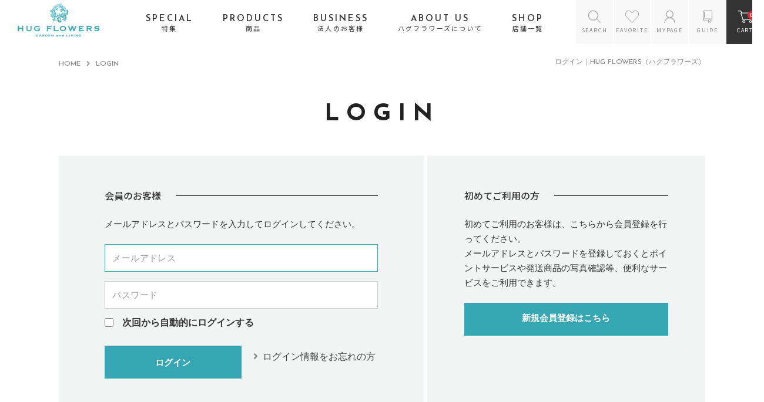

--- FILE ---
content_type: text/html; charset=UTF-8
request_url: https://www.hugflowers-online.net/mypage/login
body_size: 9734
content:
<!doctype html>
<html lang="ja">
<head>
    <meta charset="utf-8">
        <meta name="eccube-csrf-token" content="U0s7C6P7THjkoT55V9qzie1hrSl0dh5MrgKVfiCBcmM">
    
                    
    <title>LOGIN|HUG FLOWERS（ハグフラワーズ）</title>
    <meta name="keywords" content="ハグフラワーズ,HUG FLOWERS,花屋,フラワー,札幌" />
    <meta name="description" content="札幌の花屋「HUG FLOWERS」花の通販公式サイト。全国へ配達いたします。クレジットカード決済・コンビニ払い・銀行振込・キャリア決済OK。全国配送料無料。フラワーギフト、誕生日、母の日、クリスマス、結婚祝い、出産祝い、プロポーズ、お歳暮、法人・企業向け、バラの花束、胡蝶蘭、お供えなど。花束、 アレンジメント、スタンドフラワーなどの通販サイト。" />

    <meta name="robots" content="index,follow" />
    <meta name="viewport" content="width=device-width,user-scalable=no,maximum-scale=1" />
    <meta name="format-detection" content="telephone=no">
    <meta http-equiv="content-language" content="ja">

    <meta property="og:locale" content="ja_JP">
    <meta property="og:title" content="LOGIN|HUG FLOWERS（ハグフラワーズ）">
    <meta property="og:description" content="札幌の花屋「HUG FLOWERS」花の通販公式サイト。全国へ配達いたします。クレジットカード決済・コンビニ払い・銀行振込・キャリア決済OK。全国配送料無料。フラワーギフト、誕生日、母の日、クリスマス、結婚祝い、出産祝い、プロポーズ、お歳暮、法人・企業向け、バラの花束、胡蝶蘭、お供えなど。花束、 アレンジメント、スタンドフラワーなどの通販サイト。">
    <meta property="og:site_name" content="札幌の花屋HUG FLOWERS（ハグフラワーズ）｜通販サイト 花のプレゼント ギフトフラワー">
    <meta property="og:type" content="website">

    <meta property="og:url" content="https://www.hugflowers-online.net/mypage/login">
        <meta property="og:image" content="https://www.hugflowers-online.net/sns-img.png">

    <meta name="facebook-domain-verification" content="pl5cpbdaxt2or5hu4g3qrmq8xsh5uo" />

        <link rel="stylesheet" href="https://stackpath.bootstrapcdn.com/bootstrap/3.4.1/css/bootstrap.min.css" integrity="sha384-HSMxcRTRxnN+Bdg0JdbxYKrThecOKuH5zCYotlSAcp1+c8xmyTe9GYg1l9a69psu" crossorigin="anonymous">
        
    <link rel="shortcut icon" href="https://www.hugflowers-online.net/favicon.ico" />
    <link rel="apple-touch-icon" href="https://www.hugflowers-online.net/apple-touch-icon.png">

    <link rel="stylesheet" type="text/css" href="/html/control/css/import.css" />
    <link rel="stylesheet" type="text/css" href="/html/control/css/font-import.css" />
    <link href="https://use.fontawesome.com/releases/v5.6.1/css/all.css" rel="stylesheet">

    <script src="/html/control/js/jquery-3.3.1.min.js"></script>
    <script src="/html/control/js/script.js"></script>

    <!-- animation -->
    <script type="text/javascript" src="/html/control/js/wow.min.js"></script>
    <script>
	    wow = new WOW(
		    {
			    boxClass: 'wow',
			    animateClass: 'animated',
			    offset:0,
			    mobile: false
			    //mobile: true
		    }
		);
	    wow.init();
    </script>

    <!--More-->
    <link rel="stylesheet" href="/html/control/css/more.css">
    <script type="text/javascript" src="/html/control/js/more.js"></script>

    <!--  Menu  -->
    <script src="/html/control/js/iscroll.min.js"></script>
    <script src="/html/control/js/drawer.min.js"></script>
    <script src="/html/control/js/bootstrap.min.js"></script>

    <style>
        .drawer .drawer-dropdown-menu .drawer-dropdown-menu-item {
            z-index:9999 !important;
        }
    </style>

    <script>
	    $(document).ready(function() {
		    $('.drawer').drawer();
	    });
    </script>

        <link type="text/css" href="/html/control/css/mypage.css" rel="stylesheet" media="all" />

    <script src="/html/template/default/assets/js/eccube.js"></script>

    
    <script>
        $(function() {
            $.ajaxSetup({
                'headers': {
                    'ECCUBE-CSRF-TOKEN': $('meta[name="eccube-csrf-token"]').attr('content')
                }
            });
        });
    </script>
                    <link rel="stylesheet" href="/html/user_data/assets/css/customize.css">
    <!-- LINE Tag Base Code -->
<!-- Do Not Modify -->
<script>
(function(g,d,o){
  g._ltq=g._ltq||[];g._lt=g._lt||function(){g._ltq.push(arguments)};
  var h=location.protocol==='https:'?'https://d.line-scdn.net':'http://d.line-cdn.net';
  var s=d.createElement('script');s.async=1;
  s.src=o||h+'/n/line_tag/public/release/v1/lt.js';
  var t=d.getElementsByTagName('script')[0];t.parentNode.insertBefore(s,t);
    })(window, document);
_lt('init', {
  customerType: 'account',
  tagId: '08884ba3-8934-489c-84c9-5838b45b4da4'
});
_lt('send', 'pv', ['08884ba3-8934-489c-84c9-5838b45b4da4']);
</script>
<noscript>
  <img height="1" width="1" style="display:none"
       src="https://tr.line.me/tag.gif?c_t=lap&t_id=08884ba3-8934-489c-84c9-5838b45b4da4&e=pv&noscript=1" />
</noscript>
<!-- End LINE Tag Base Code -->    <!-- Google Tag Manager -->
<script>(function(w,d,s,l,i){w[l]=w[l]||[];w[l].push({'gtm.start':
new Date().getTime(),event:'gtm.js'});var f=d.getElementsByTagName(s)[0],
j=d.createElement(s),dl=l!='dataLayer'?'&l='+l:'';j.async=true;j.src=
'https://www.googletagmanager.com/gtm.js?id='+i+dl;f.parentNode.insertBefore(j,f);
})(window,document,'script','dataLayer','GTM-K5HJ4ZL');</script>
<!-- End Google Tag Manager --></head>
<body id="page_mypage_login" class="mypage">

    <!-- Google Tag Manager (noscript) -->
<noscript><iframe src="https://www.googletagmanager.com/ns.html?id=GTM-K5HJ4ZL"
height="0" width="0" style="display:none;visibility:hidden"></iframe></noscript>
<!-- End Google Tag Manager (noscript) -->

    <div class="drawer head-nofix simple-pagetitle">
        <div id="wrapper">

        

<header role="banner" class="header">

    <!-- pc-head -->
    <nav id="pc-head">
        <p class="logo about"><a href="/"><img src="/html/control/img/logo-white.png" alt="ロゴ：HUG FLOWERS（ハグフラワーズ）"></a></p>
        <p class="logo"><a href="/"><img src="/html/control/img/logo.png" alt="ロゴ：HUG FLOWERS（ハグフラワーズ）"></a></p>
        <ul class="gnav">
            <li><a href="/special"><span class="en">SPECIAL</span>特集</a></li>
            <li>
                <a href="#"><span class="en">PRODUCTS</span>商品</a>
                <div class="megamenu">
                    <div class="megamenu-inner">
                                                <div class="nav-box">
                            <!--<p class="products-title"><a href="/products/list-event">季節イベントから探す</a></p>-->
                            <p class="products-title">季節イベントから探す</p>
                            <ul class="megamenu-products-wrap">
                                                                <li>
                                    <a href="https://www.hugflowers-online.net/products/list?category_id=106">
                                        <p class="products-icon">
                                                                                            <img src="/html/upload/save_image/category/icon/cate-icon6.png">
                                                                                    </p>正月
                                    </a>
                                </li>
                                                                <li>
                                    <a href="https://www.hugflowers-online.net/products/list?category_id=112">
                                        <p class="products-icon">
                                                                                            <img src="/html/upload/save_image/category/icon/cate-icon12.png">
                                                                                    </p>成人の日
                                    </a>
                                </li>
                                                                <li>
                                    <a href="https://www.hugflowers-online.net/products/list?category_id=238">
                                        <p class="products-icon">
                                                                                            <img src="/html/upload/save_image/category/icon/1206174700_65703504ad2a9.png">
                                                                                    </p>プロポーズ・バラ
                                    </a>
                                </li>
                                                                <li>
                                    <a href="https://www.hugflowers-online.net/products/list?category_id=205">
                                        <p class="products-icon">
                                                                                            <img src="/html/upload/save_image/category/icon/1110135551_636c8457b6c64.png">
                                                                                    </p>フラワーギフト
                                    </a>
                                </li>
                                                            </ul>
                        </div>
                                                <div class="nav-box">
                            <!--<p class="products-title"><a href="/products/list-purpose">贈る目的から探す</a></p>-->
                            <p class="products-title">贈る目的から探す</p>
                            <ul class="megamenu-products-wrap">
                                                                <li>
                                    <a href="https://www.hugflowers-online.net/products/list?category_id=114">
                                        <p class="products-icon">
                                                                                            <img src="/html/upload/save_image/category/icon/cate-icon14.png">
                                                                                    </p>誕生日
                                    </a>
                                </li>
                                                                <li>
                                    <a href="https://www.hugflowers-online.net/products/list?category_id=115">
                                        <p class="products-icon">
                                                                                            <img src="/html/upload/save_image/category/icon/cate-icon15.png">
                                                                                    </p>お悔やみ・お供え
                                    </a>
                                </li>
                                                                <li>
                                    <a href="https://www.hugflowers-online.net/products/list?category_id=116">
                                        <p class="products-icon">
                                                                                            <img src="/html/upload/save_image/category/icon/cate-icon16.png">
                                                                                    </p>結婚祝い・結婚記念日
                                    </a>
                                </li>
                                                                <li>
                                    <a href="https://www.hugflowers-online.net/products/list?category_id=117">
                                        <p class="products-icon">
                                                                                            <img src="/html/upload/save_image/category/icon/cate-icon17.png">
                                                                                    </p>出産祝い
                                    </a>
                                </li>
                                                                <li>
                                    <a href="https://www.hugflowers-online.net/products/list?category_id=118">
                                        <p class="products-icon">
                                                                                            <img src="/html/upload/save_image/category/icon/cate-icon18.png">
                                                                                    </p>開店・移転・新居・引越し祝い
                                    </a>
                                </li>
                                                                <li>
                                    <a href="https://www.hugflowers-online.net/products/list?category_id=119">
                                        <p class="products-icon">
                                                                                            <img src="/html/upload/save_image/category/icon/cate-icon19.png">
                                                                                    </p>送別・昇進・退職祝い
                                    </a>
                                </li>
                                                                <li>
                                    <a href="https://www.hugflowers-online.net/products/list?category_id=120">
                                        <p class="products-icon">
                                                                                            <img src="/html/upload/save_image/category/icon/cate-icon20.png">
                                                                                    </p>長寿祝い
                                    </a>
                                </li>
                                                                <li>
                                    <a href="https://www.hugflowers-online.net/products/list?category_id=121">
                                        <p class="products-icon">
                                                                                            <img src="/html/upload/save_image/category/icon/cate-icon21.png">
                                                                                    </p>発表会・公演祝い
                                    </a>
                                </li>
                                                                <li>
                                    <a href="https://www.hugflowers-online.net/products/list?category_id=122">
                                        <p class="products-icon">
                                                                                            <img src="/html/upload/save_image/category/icon/cate-icon22.png">
                                                                                    </p>お礼・内祝い
                                    </a>
                                </li>
                                                                <li>
                                    <a href="https://www.hugflowers-online.net/products/list?category_id=123">
                                        <p class="products-icon">
                                                                                            <img src="/html/upload/save_image/category/icon/cate-icon23.png">
                                                                                    </p>お祝い
                                    </a>
                                </li>
                                                                <li>
                                    <a href="https://www.hugflowers-online.net/products/list?category_id=124">
                                        <p class="products-icon">
                                                                                            <img src="/html/upload/save_image/category/icon/cate-icon24.png">
                                                                                    </p>お見舞い
                                    </a>
                                </li>
                                                                <li>
                                    <a href="https://www.hugflowers-online.net/products/list?category_id=125">
                                        <p class="products-icon">
                                                                                            <img src="/html/upload/save_image/category/icon/cate-icon25.png">
                                                                                    </p>プロポーズ 
                                    </a>
                                </li>
                                                                <li>
                                    <a href="https://www.hugflowers-online.net/products/list?category_id=126">
                                        <p class="products-icon">
                                                                                            <img src="/html/upload/save_image/category/icon/cate-icon26.png">
                                                                                    </p>結婚式・フォトウエディング
                                    </a>
                                </li>
                                                                <li>
                                    <a href="https://www.hugflowers-online.net/products/list?category_id=127">
                                        <p class="products-icon">
                                                                                            <img src="/html/upload/save_image/category/icon/cate-icon27.png">
                                                                                    </p>自宅用
                                    </a>
                                </li>
                                                            </ul>
                        </div>
                        <div class="nav-box">
                            <!--<p class="products-title"><a href="/products/list-style">花のスタイルから探す</a></p>-->
                            <p class="products-title">花のスタイルから探す</p>
                            <ul class="megamenu-products-wrap">
                                                                <li>
                                    <a href="https://www.hugflowers-online.net/products/list?category_id=219">
                                        <p class="products-icon">
                                                                                            <img src="/html/upload/save_image/category/icon/1026101119_635889371a78b.png">
                                                                                    </p>バラのギフト
                                    </a>
                                </li>
                                                                <li>
                                    <a href="https://www.hugflowers-online.net/products/list?category_id=129">
                                        <p class="products-icon">
                                                                                            <img src="/html/upload/save_image/category/icon/cate-icon29.png">
                                                                                    </p>アレンジメント
                                    </a>
                                </li>
                                                                <li>
                                    <a href="https://www.hugflowers-online.net/products/list?category_id=130">
                                        <p class="products-icon">
                                                                                            <img src="/html/upload/save_image/category/icon/cate-icon30.png">
                                                                                    </p>花束
                                    </a>
                                </li>
                                                                <li>
                                    <a href="https://www.hugflowers-online.net/products/list?category_id=133">
                                        <p class="products-icon">
                                                                                            <img src="/html/upload/save_image/category/icon/0504173138_64536d6ae840e.png">
                                                                                    </p>プリザーブドフラワー
                                    </a>
                                </li>
                                                                <li>
                                    <a href="https://www.hugflowers-online.net/products/list?category_id=138">
                                        <p class="products-icon">
                                                                                            <img src="/html/upload/save_image/category/icon/1108165356_636a0b14d361f.jpg">
                                                                                    </p>ギフトセット
                                    </a>
                                </li>
                                                                <li>
                                    <a href="https://www.hugflowers-online.net/products/list?category_id=237">
                                        <p class="products-icon">
                                                                                            <img src="/html/upload/save_image/category/icon/0910164854_66dff9e68a240.png">
                                                                                    </p>お供えギフトセット
                                    </a>
                                </li>
                                                                <li>
                                    <a href="https://www.hugflowers-online.net/products/list?category_id=221">
                                        <p class="products-icon">
                                                                                            <img src="/html/upload/save_image/category/icon/1227161017_658bcdd97d8af.jpg">
                                                                                    </p>リース
                                    </a>
                                </li>
                                                                <li>
                                    <a href="https://www.hugflowers-online.net/products/list?category_id=131">
                                        <p class="products-icon">
                                                                                            <img src="/html/upload/save_image/category/icon/cate-icon31.png">
                                                                                    </p>ドライフラワー
                                    </a>
                                </li>
                                                                <li>
                                    <a href="https://www.hugflowers-online.net/products/list?category_id=135">
                                        <p class="products-icon">
                                                                                            <img src="/html/upload/save_image/category/icon/cate-icon35.png">
                                                                                    </p>ラン鉢
                                    </a>
                                </li>
                                                                <li>
                                    <a href="https://www.hugflowers-online.net/products/list?category_id=142">
                                        <p class="products-icon">
                                                                                            <img src="/html/upload/save_image/category/icon/cate-icon42.png">
                                                                                    </p>花瓶
                                    </a>
                                </li>
                                                                <li>
                                    <a href="https://www.hugflowers-online.net/products/list?category_id=141">
                                        <p class="products-icon">
                                                                                            <img src="/html/upload/save_image/category/icon/cate-icon41.png">
                                                                                    </p>雑貨・ケアグッズ
                                    </a>
                                </li>
                                                                <li>
                                    <a href="https://www.hugflowers-online.net/products/list?category_id=239">
                                        <p class="products-icon">
                                                                                            <img src="/html/upload/save_image/category/icon/1207113450_65712f4a4e454.png">
                                                                                    </p>スタンドフラワー
                                    </a>
                                </li>
                                                                <li>
                                    <a href="https://www.hugflowers-online.net/products/list?category_id=196">
                                        <p class="products-icon">
                                                                                            <img src="/html/upload/save_image/category/icon/0405110901_606a713da3d02.png">
                                                                                    </p>オーダー商品
                                    </a>
                                </li>
                                                            </ul>
                        </div>
                    </div>
                </div>
            </li>
            <li><a href="/corporation"><span class="en">BUSINESS</span>法人のお客様</a></li>
            <li><a href="/about"><span class="en">ABOUT US</span>ハグフラワーズについて</a></li>
            <li><a href="/shop"><span class="en">SHOP</span>店舗一覧</a></li>
            <li>
                <ul class="head-ec-wrap">
                    <li><a class="modal-open" data-target="modal-search"><img src="/html/control/img/icon-search.png" alt="アイコン：検索"><br>SEARCH</a></li>
                    <li><a href="https://www.hugflowers-online.net/mypage/favorite"><img src="/html/control/img/icon-fav.png" alt="アイコン：お気に入り"><br>FAVORITE</a></li>
                    <li><a href="/mypage"><img src="/html/control/img/icon-person.png" alt="アイコン：マイページ"><br>MYPAGE</a></li>
                    <li><a href="/guide"><img src="/html/control/img/icon-guide.png" alt="アイコン：ご利用ガイド"><br>GUIDE</a></li>
                    <li class="cart">
                        <a href="https://www.hugflowers-online.net/cart">
                            <span class="cart-num">0</span>
                            <img src="/html/control/img/icon-cart-white.png" alt="アイコン：カート"><br>CART
                        </a>
                    </li>
                </ul>
            </li>
        </ul>
    </nav>


    <!-- sp-nav -->
    <div id="sp-head">

        <div class="sp-gnav-btn"><span></span><span></span><span></span><p class="menu-txt">MENU</p></div>

        <nav id="sp-gnav">
            <div id="g-nav-list">
            <ul class="g-nav-list-inner">
                <li>
                    <p class="head-s-logo">
                        <a href="/"><img src="/html/control/img/logo.png" alt="ロゴ：HUG FLOWERS（ハグフラワーズ）"><!--ホーム--></a>
                    </p>
                </li>

                                <li class="nav-title special-header">SPECIAL</li>
                
                    <li class="drawer-dropdown event">
                        <em class="drawer-menu-item" href="#" data-toggle="dropdown" role="button" aria-expanded="false">特集から探す<span class="drawer-caret"></span>
                        </em>
                        <ul class="drawer-dropdown-menu">
                            <li class="special">
                                                                    <p class="img"><a href="/special/newyear-sale-2026">
                                        <img src="/html/upload/save_image/251229155945_thumbnail.jpg" alt="新春セール開催！
2026.1.1（Thu）– 2026.1.6（Tue）" onerror="this.onerror=null;this.src='/html/upload/save_image/231223153905_thumbnail.jpg';">新春セール開催！
2026.1.1（Thu）– 2026.1.6（Tue）</a>
                                    </p>
                                                                    <p class="img"><a href="/special/seijin-no-hi2026">
                                        <img src="/html/upload/save_image/251224162300_thumbnail.jpg" alt="成人の日に贈る花ギフト特集｜感謝とお祝いを花で伝える｜HUG FLOWERS" onerror="this.onerror=null;this.src='/html/upload/save_image/231223153905_thumbnail.jpg';">成人の日に贈る花ギフト特集｜感謝とお祝いを花で伝える｜HUG FLOWERS</a>
                                    </p>
                                                                    <p class="img"><a href="/special/bouquet-de-roses">
                                        <img src="/html/upload/save_image/251001100448_thumbnail.jpg" alt="新作バラの花束
都会的な洗練と自然の温もり
ブーケドゥローズシリーズ" onerror="this.onerror=null;this.src='/html/upload/save_image/231223153905_thumbnail.jpg';">新作バラの花束
都会的な洗練と自然の温もり
ブーケドゥローズシリーズ</a>
                                    </p>
                                                                    <p class="img"><a href="/special/guide_lp">
                                        <img src="/html/upload/save_image/231214100623_thumbnail.jpg" alt="全国どこでも、送料無料" onerror="this.onerror=null;this.src='/html/upload/save_image/231223153905_thumbnail.jpg';">全国どこでも、送料無料</a>
                                    </p>
                                                                    <p class="img"><a href="/special/le-bouquet-de-roses-nuance-line">
                                        <img src="/html/upload/save_image/251211220441_thumbnail.jpg" alt="Le bouquet de Roses – Nuance Line｜本数で選ぶプロポーズローズブーケ" onerror="this.onerror=null;this.src='/html/upload/save_image/231223153905_thumbnail.jpg';">Le bouquet de Roses – Nuance Line｜本数で選ぶプロポーズローズブーケ</a>
                                    </p>
                                                                    <p class="img"><a href="/special/anniversary‐arrange‐corporate">
                                        <img src="/html/upload/save_image/251103151056_thumbnail.jpg" alt="法人・店舗・イベントへの祝いギフト／アニバーサリーアレンジ特集" onerror="this.onerror=null;this.src='/html/upload/save_image/231223153905_thumbnail.jpg';">法人・店舗・イベントへの祝いギフト／アニバーサリーアレンジ特集</a>
                                    </p>
                                                                    <p class="img"><a href="/special/anniversary-standing-bouquet">
                                        <img src="/html/upload/save_image/250930165534_thumbnail.jpg" alt="アニバーサリースタンディングブーケ｜特別な記念日を彩る上質フラワーギフト" onerror="this.onerror=null;this.src='/html/upload/save_image/231223153905_thumbnail.jpg';">アニバーサリースタンディングブーケ｜特別な記念日を彩る上質フラワーギフト</a>
                                    </p>
                                                                    <p class="img"><a href="/special/wood-stand-flower">
                                        <img src="/html/upload/save_image/251002155219_thumbnail.jpg" alt="そのまま飾れるウッドスタンドフラワー｜木製スタンド付き花ギフト" onerror="this.onerror=null;this.src='/html/upload/save_image/231223153905_thumbnail.jpg';">そのまま飾れるウッドスタンドフラワー｜木製スタンド付き花ギフト</a>
                                    </p>
                                                                    <p class="img"><a href="/special/hugflowers-flower-gift">
                                        <img src="/html/upload/save_image/241227165853_thumbnail.jpg" alt="HUG FLOWERS｜大切な瞬間を彩るフラワーギフト特集" onerror="this.onerror=null;this.src='/html/upload/save_image/231223153905_thumbnail.jpg';">HUG FLOWERS｜大切な瞬間を彩るフラワーギフト特集</a>
                                    </p>
                                                                    <p class="img"><a href="/special/osonae">
                                        <img src="/html/upload/save_image/231223153905_thumbnail.jpg" alt="お供え" onerror="this.onerror=null;this.src='/html/upload/save_image/231223153905_thumbnail.jpg';">お供え</a>
                                    </p>
                                                                    <p class="img"><a href="/special/propose">
                                        <img src="/html/upload/save_image/231211120946_thumbnail.jpg" alt="特別なプロポーズに、特別な花を" onerror="this.onerror=null;this.src='/html/upload/save_image/231223153905_thumbnail.jpg';">特別なプロポーズに、特別な花を</a>
                                    </p>
                                                                    <p class="img"><a href="/special/fermebiei">
                                        <img src="/html/upload/save_image/250304125116_thumbnail.jpg" alt="美瑛の絶景に包まれる特別な一日を。
HUG FLOWERS × フェルム ラ・テール美瑛" onerror="this.onerror=null;this.src='/html/upload/save_image/231223153905_thumbnail.jpg';">美瑛の絶景に包まれる特別な一日を。
HUG FLOWERS × フェルム ラ・テール美瑛</a>
                                    </p>
                                                                    <p class="img"><a href="/special/w-awesome-hugflowers-experience">
                                        <img src="/html/upload/save_image/241226124024_thumbnail.jpg" alt="芸森ワーサム×HUG FLOWERS｜特別な空間でプロポーズ・結婚式・ワークショップ体験" onerror="this.onerror=null;this.src='/html/upload/save_image/231223153905_thumbnail.jpg';">芸森ワーサム×HUG FLOWERS｜特別な空間でプロポーズ・結婚式・ワークショップ体験</a>
                                    </p>
                                                                    <p class="img"><a href="/special/standing-offerings">
                                        <img src="/html/upload/save_image/251002142827_thumbnail.jpg" alt="お供えスタンディングブーケ｜そのまま飾れる、心を届けるやさしいお花" onerror="this.onerror=null;this.src='/html/upload/save_image/231223153905_thumbnail.jpg';">お供えスタンディングブーケ｜そのまま飾れる、心を届けるやさしいお花</a>
                                    </p>
                                                                    <p class="img"><a href="/special/wedding">
                                        <img src="/html/upload/save_image/240621174317_thumbnail.jpg" alt="花で彩る最高のプロポーズと結婚式" onerror="this.onerror=null;this.src='/html/upload/save_image/231223153905_thumbnail.jpg';">花で彩る最高のプロポーズと結婚式</a>
                                    </p>
                                                                    <p class="img"><a href="/special/lecrin">
                                        <img src="/html/upload/save_image/240709171643_thumbnail.jpg" alt="「永遠の愛を閉じ込めて」
〜プロポーズのバラをレカンフラワーで美しい思い出に〜" onerror="this.onerror=null;this.src='/html/upload/save_image/231223153905_thumbnail.jpg';">「永遠の愛を閉じ込めて」
〜プロポーズのバラをレカンフラワーで美しい思い出に〜</a>
                                    </p>
                                                                    <p class="img"><a href="/special/bridal-bouquet-order">
                                        <img src="/html/upload/save_image/251114150215_thumbnail.jpg" alt="持ち込みブライダルブーケのオーダー専門｜HUG FLOWERS" onerror="this.onerror=null;this.src='/html/upload/save_image/231223153905_thumbnail.jpg';">持ち込みブライダルブーケのオーダー専門｜HUG FLOWERS</a>
                                    </p>
                                                                    <p class="img"><a href="/special/kitagawahanbee">
                                        <img src="/html/upload/save_image/250507141342_thumbnail.png" alt="北川半兵衛" onerror="this.onerror=null;this.src='/html/upload/save_image/231223153905_thumbnail.jpg';">北川半兵衛</a>
                                    </p>
                                                                    <p class="img"><a href="/special/LEBENEFIQUE">
                                        <img src="/html/upload/save_image/250421120656_thumbnail.png" alt="オーガニックハーブティーLE BÉNÉFIQUE" onerror="this.onerror=null;this.src='/html/upload/save_image/231223153905_thumbnail.jpg';">オーガニックハーブティーLE BÉNÉFIQUE</a>
                                    </p>
                                                                    <p class="img"><a href="/special/farm-collaboration">
                                        <img src="/html/upload/save_image/241216164201_thumbnail.jpg" alt="全国の笑顔を咲かせるあなたの花" onerror="this.onerror=null;this.src='/html/upload/save_image/231223153905_thumbnail.jpg';">全国の笑顔を咲かせるあなたの花</a>
                                    </p>
                                                            </li>
                        </ul>
                                            </li>

                
                <li class="nav-title">PRODUCTS</li>
                
                                <li class="drawer-dropdown">
                    <em class="drawer-menu-item" href="#" data-toggle="dropdown" role="button" aria-expanded="false">季節のイベントから探す<span class="drawer-caret"></span>
                    </em>
                    <ul class="drawer-dropdown-menu">
                        
                                                <li>
                            <a href="https://www.hugflowers-online.net/products/list?category_id=106" class="drawer-dropdown-menu-item">
                                <p class="icon">
                                                                            <img src="/html/upload/save_image/category/icon/cate-icon6.png">
                                                                    </p>
                                <p class="txt">正月</p>
                            </a>
                        </li>
                                                <li>
                            <a href="https://www.hugflowers-online.net/products/list?category_id=112" class="drawer-dropdown-menu-item">
                                <p class="icon">
                                                                            <img src="/html/upload/save_image/category/icon/cate-icon12.png">
                                                                    </p>
                                <p class="txt">成人の日</p>
                            </a>
                        </li>
                                                <li>
                            <a href="https://www.hugflowers-online.net/products/list?category_id=238" class="drawer-dropdown-menu-item">
                                <p class="icon">
                                                                            <img src="/html/upload/save_image/category/icon/1206174700_65703504ad2a9.png">
                                                                    </p>
                                <p class="txt">プロポーズ・バラ</p>
                            </a>
                        </li>
                                                <li>
                            <a href="https://www.hugflowers-online.net/products/list?category_id=205" class="drawer-dropdown-menu-item">
                                <p class="icon">
                                                                            <img src="/html/upload/save_image/category/icon/1110135551_636c8457b6c64.png">
                                                                    </p>
                                <p class="txt">フラワーギフト</p>
                            </a>
                        </li>
                                            </ul>
                </li>
                                <li class="drawer-dropdown">
                    <em class="drawer-menu-item" href="#" data-toggle="dropdown" role="button" aria-expanded="false">贈る目的から探す<span class="drawer-caret"></span>
                    </em>
                    <ul class="drawer-dropdown-menu">
                        
                                                <li>
                            <a href="https://www.hugflowers-online.net/products/list?category_id=114" class="drawer-dropdown-menu-item">
                                <p class="icon">
                                                                            <img src="/html/upload/save_image/category/icon/cate-icon14.png">
                                                                    </p>
                                <p class="txt">誕生日</p>
                            </a>
                        </li>
                                                <li>
                            <a href="https://www.hugflowers-online.net/products/list?category_id=115" class="drawer-dropdown-menu-item">
                                <p class="icon">
                                                                            <img src="/html/upload/save_image/category/icon/cate-icon15.png">
                                                                    </p>
                                <p class="txt">お悔やみ・お供え</p>
                            </a>
                        </li>
                                                <li>
                            <a href="https://www.hugflowers-online.net/products/list?category_id=116" class="drawer-dropdown-menu-item">
                                <p class="icon">
                                                                            <img src="/html/upload/save_image/category/icon/cate-icon16.png">
                                                                    </p>
                                <p class="txt">結婚祝い・結婚記念日</p>
                            </a>
                        </li>
                                                <li>
                            <a href="https://www.hugflowers-online.net/products/list?category_id=117" class="drawer-dropdown-menu-item">
                                <p class="icon">
                                                                            <img src="/html/upload/save_image/category/icon/cate-icon17.png">
                                                                    </p>
                                <p class="txt">出産祝い</p>
                            </a>
                        </li>
                                                <li>
                            <a href="https://www.hugflowers-online.net/products/list?category_id=118" class="drawer-dropdown-menu-item">
                                <p class="icon">
                                                                            <img src="/html/upload/save_image/category/icon/cate-icon18.png">
                                                                    </p>
                                <p class="txt">開店・移転・新居・引越し祝い</p>
                            </a>
                        </li>
                                                <li>
                            <a href="https://www.hugflowers-online.net/products/list?category_id=119" class="drawer-dropdown-menu-item">
                                <p class="icon">
                                                                            <img src="/html/upload/save_image/category/icon/cate-icon19.png">
                                                                    </p>
                                <p class="txt">送別・昇進・退職祝い</p>
                            </a>
                        </li>
                                                <li>
                            <a href="https://www.hugflowers-online.net/products/list?category_id=120" class="drawer-dropdown-menu-item">
                                <p class="icon">
                                                                            <img src="/html/upload/save_image/category/icon/cate-icon20.png">
                                                                    </p>
                                <p class="txt">長寿祝い</p>
                            </a>
                        </li>
                                                <li>
                            <a href="https://www.hugflowers-online.net/products/list?category_id=121" class="drawer-dropdown-menu-item">
                                <p class="icon">
                                                                            <img src="/html/upload/save_image/category/icon/cate-icon21.png">
                                                                    </p>
                                <p class="txt">発表会・公演祝い</p>
                            </a>
                        </li>
                                                <li>
                            <a href="https://www.hugflowers-online.net/products/list?category_id=122" class="drawer-dropdown-menu-item">
                                <p class="icon">
                                                                            <img src="/html/upload/save_image/category/icon/cate-icon22.png">
                                                                    </p>
                                <p class="txt">お礼・内祝い</p>
                            </a>
                        </li>
                                                <li>
                            <a href="https://www.hugflowers-online.net/products/list?category_id=123" class="drawer-dropdown-menu-item">
                                <p class="icon">
                                                                            <img src="/html/upload/save_image/category/icon/cate-icon23.png">
                                                                    </p>
                                <p class="txt">お祝い</p>
                            </a>
                        </li>
                                                <li>
                            <a href="https://www.hugflowers-online.net/products/list?category_id=124" class="drawer-dropdown-menu-item">
                                <p class="icon">
                                                                            <img src="/html/upload/save_image/category/icon/cate-icon24.png">
                                                                    </p>
                                <p class="txt">お見舞い</p>
                            </a>
                        </li>
                                                <li>
                            <a href="https://www.hugflowers-online.net/products/list?category_id=125" class="drawer-dropdown-menu-item">
                                <p class="icon">
                                                                            <img src="/html/upload/save_image/category/icon/cate-icon25.png">
                                                                    </p>
                                <p class="txt">プロポーズ </p>
                            </a>
                        </li>
                                                <li>
                            <a href="https://www.hugflowers-online.net/products/list?category_id=126" class="drawer-dropdown-menu-item">
                                <p class="icon">
                                                                            <img src="/html/upload/save_image/category/icon/cate-icon26.png">
                                                                    </p>
                                <p class="txt">結婚式・フォトウエディング</p>
                            </a>
                        </li>
                                                <li>
                            <a href="https://www.hugflowers-online.net/products/list?category_id=127" class="drawer-dropdown-menu-item">
                                <p class="icon">
                                                                            <img src="/html/upload/save_image/category/icon/cate-icon27.png">
                                                                    </p>
                                <p class="txt">自宅用</p>
                            </a>
                        </li>
                                            </ul>
                </li>
                <li class="drawer-dropdown">
                    <em class="drawer-menu-item" href="#" data-toggle="dropdown" role="button" aria-expanded="false">花のスタイルから探す<span class="drawer-caret"></span>
                    </em>
                    <ul class="drawer-dropdown-menu">
                        
                                                <li>
                            <a href="https://www.hugflowers-online.net/products/list?category_id=219" class="drawer-dropdown-menu-item">
                                <p class="icon">
                                                                            <img src="/html/upload/save_image/category/icon/1026101119_635889371a78b.png">
                                                                    </p>
                                <p class="txt">バラのギフト</p>
                            </a>
                        </li>
                                                <li>
                            <a href="https://www.hugflowers-online.net/products/list?category_id=129" class="drawer-dropdown-menu-item">
                                <p class="icon">
                                                                            <img src="/html/upload/save_image/category/icon/cate-icon29.png">
                                                                    </p>
                                <p class="txt">アレンジメント</p>
                            </a>
                        </li>
                                                <li>
                            <a href="https://www.hugflowers-online.net/products/list?category_id=130" class="drawer-dropdown-menu-item">
                                <p class="icon">
                                                                            <img src="/html/upload/save_image/category/icon/cate-icon30.png">
                                                                    </p>
                                <p class="txt">花束</p>
                            </a>
                        </li>
                                                <li>
                            <a href="https://www.hugflowers-online.net/products/list?category_id=133" class="drawer-dropdown-menu-item">
                                <p class="icon">
                                                                            <img src="/html/upload/save_image/category/icon/0504173138_64536d6ae840e.png">
                                                                    </p>
                                <p class="txt">プリザーブドフラワー</p>
                            </a>
                        </li>
                                                <li>
                            <a href="https://www.hugflowers-online.net/products/list?category_id=138" class="drawer-dropdown-menu-item">
                                <p class="icon">
                                                                            <img src="/html/upload/save_image/category/icon/1108165356_636a0b14d361f.jpg">
                                                                    </p>
                                <p class="txt">ギフトセット</p>
                            </a>
                        </li>
                                                <li>
                            <a href="https://www.hugflowers-online.net/products/list?category_id=237" class="drawer-dropdown-menu-item">
                                <p class="icon">
                                                                            <img src="/html/upload/save_image/category/icon/0910164854_66dff9e68a240.png">
                                                                    </p>
                                <p class="txt">お供えギフトセット</p>
                            </a>
                        </li>
                                                <li>
                            <a href="https://www.hugflowers-online.net/products/list?category_id=221" class="drawer-dropdown-menu-item">
                                <p class="icon">
                                                                            <img src="/html/upload/save_image/category/icon/1227161017_658bcdd97d8af.jpg">
                                                                    </p>
                                <p class="txt">リース</p>
                            </a>
                        </li>
                                                <li>
                            <a href="https://www.hugflowers-online.net/products/list?category_id=131" class="drawer-dropdown-menu-item">
                                <p class="icon">
                                                                            <img src="/html/upload/save_image/category/icon/cate-icon31.png">
                                                                    </p>
                                <p class="txt">ドライフラワー</p>
                            </a>
                        </li>
                                                <li>
                            <a href="https://www.hugflowers-online.net/products/list?category_id=135" class="drawer-dropdown-menu-item">
                                <p class="icon">
                                                                            <img src="/html/upload/save_image/category/icon/cate-icon35.png">
                                                                    </p>
                                <p class="txt">ラン鉢</p>
                            </a>
                        </li>
                                                <li>
                            <a href="https://www.hugflowers-online.net/products/list?category_id=142" class="drawer-dropdown-menu-item">
                                <p class="icon">
                                                                            <img src="/html/upload/save_image/category/icon/cate-icon42.png">
                                                                    </p>
                                <p class="txt">花瓶</p>
                            </a>
                        </li>
                                                <li>
                            <a href="https://www.hugflowers-online.net/products/list?category_id=141" class="drawer-dropdown-menu-item">
                                <p class="icon">
                                                                            <img src="/html/upload/save_image/category/icon/cate-icon41.png">
                                                                    </p>
                                <p class="txt">雑貨・ケアグッズ</p>
                            </a>
                        </li>
                                                <li>
                            <a href="https://www.hugflowers-online.net/products/list?category_id=239" class="drawer-dropdown-menu-item">
                                <p class="icon">
                                                                            <img src="/html/upload/save_image/category/icon/1207113450_65712f4a4e454.png">
                                                                    </p>
                                <p class="txt">スタンドフラワー</p>
                            </a>
                        </li>
                                                <li>
                            <a href="https://www.hugflowers-online.net/products/list?category_id=196" class="drawer-dropdown-menu-item">
                                <p class="icon">
                                                                            <img src="/html/upload/save_image/category/icon/0405110901_606a713da3d02.png">
                                                                    </p>
                                <p class="txt">オーダー商品</p>
                            </a>
                        </li>
                                            </ul>
                </li>

                <li class="nav-title">USER</li>

                                <li><a href="/mypage/login">ログイン</a></li>
                <li><a href="/entry">会員登録</a></li>
                
                <li><a href="/mypage/favorite">お気に入り商品</a></li>
                <li><a href="/cart">カート</a></li>


                <li class="nav-title">CONTENTS</li>
                <li><a href="/guide">ご利用ガイド</a></li>
                <li><a href="/corporation">法人のお客様</a></li>
                <li><a href="/about">ハグフラワーズについて</a></li>
                <li><a href="/shop">店舗一覧</a></li>
                <li><a href="/contact">お問い合わせ</a></li>

                <li><a href="/news">お知らせ</a></li>
                <li><a href="/contents">ブログ</a></li>
                <li><a href="/company">企業情報</a></li>
                <li><a href="/law">特定商取引法に基づく表示</a></li>
                <li><a href="/sitemap">サイトマップ</a></li>
                <!--<li class="sub"><a href="/privacy">プライバシーポリシー</a></li>-->
                <li><a href="https://www.instagram.com/hug_flowers_onlineshop/" target="_blank">instagram</a></li>
                <li><a href="https://lin.ee/0jrjW8N" target="_blank">LINE友だち登録</a></li>
            </ul>
             </div>
        </nav>

        <div class="sp-search-btn sp-btn">
            <a class="modal-open" data-target="modal-search">
                <img src="/html/control/img/icon-search.png" alt="アイコン：検索">
                <p class="sp-head-txt">SEARCH</p>
            </a>
        </div>

        <p class="logo-area"><a href="/"><img src="/html/control/img/logo.png" alt="ロゴ：HUG FLOWERS（ハグフラワーズ）"></a></p>

        <!--
        <div class="sp-fav-btn sp-btn">
            <a>
                <img src="/html/control/img/icon-fav.png" alt="アイコン：お気に入り">
                <p class="sp-head-txt">LIST</p>
            </a>
        </div>
        -->

        <div class="sp-fav-btn sp-btn">
            <a href="/mypage">
                <img src="/html/control/img/icon-person.png" alt="アイコン：マイページ">
                <p class="sp-head-txt">MYPAGE</p>
            </a>
        </div>

        <div class="sp-cart-btn sp-btn">
            <a href="https://www.hugflowers-online.net/cart">
                <span class="cart-num">0</span>
                <img src="/html/control/img/icon-cart.png" alt="アイコン：カート">
                <p class="sp-head-txt">CART</p>
            </a>
        </div>

    </div>

</header>

<!-- 検索モーダル -->
<div id="modal-search" class="modal-box">
    
<form method="get" class="searchform" action="/products/list">
    <div class="in">
		<p class="modal-search-title">こだわり検索</p>
        <ul class="search-wrap">
            <input type="hidden" name="isCorporation" value=""/>
            <input type="hidden" name="category_id" value=""/>
            <li class="keyword">
                <label for="keyword">キーワード</label>
                <input type="text" name="name" maxlength="50" class="search-name" placeholder="キーワードで検索" />
		    </li>
            <li>
                <label for="event">イベント・目的</label>
                            <select  id="event" name="event" class="event"><option value="">選択する</option><option value="106">正月</option><option value="112">成人の日</option><option value="238">プロポーズ・バラ</option><option value="205">フラワーギフト</option><option value="114">誕生日</option><option value="115">お悔やみ・お供え</option><option value="116">結婚祝い・結婚記念日</option><option value="117">出産祝い</option><option value="118">開店・移転・新居・引越し祝い</option><option value="119">送別・昇進・退職祝い</option><option value="120">長寿祝い</option><option value="121">発表会・公演祝い</option><option value="122">お礼・内祝い</option><option value="123">お祝い</option><option value="124">お見舞い</option><option value="125">プロポーズ </option><option value="126">結婚式・フォトウエディング</option><option value="127">自宅用</option></select>
    
            </li>
            <li>
                <label for="style">スタイル</label>
                            <select  id="style" name="style" class="style"><option value="">選択する</option><option value="219">バラのギフト</option><option value="129">アレンジメント</option><option value="130">花束</option><option value="133">プリザーブドフラワー</option><option value="138">ギフトセット</option><option value="237">お供えギフトセット</option><option value="221">リース</option><option value="131">ドライフラワー</option><option value="135">ラン鉢</option><option value="142">花瓶</option><option value="141">雑貨・ケアグッズ</option><option value="239">スタンドフラワー</option><option value="196">オーダー商品</option></select>
    
            </li>
            <li>
                <label for="price">ご予算</label>
                            <select  id="price" name="price" class="price"><option value="">選択する</option><option value="1">～ 5000円</option><option value="2">5000 ～ 10000円</option><option value="3">10000 ～ 20000円</option><option value="4">20000円 ～</option></select>
    
            </li>
            <li>
                <label for="mood">雰囲気</label>
                            <select  id="mood" name="mood" class="mood"><option value="">選択する</option><option value="146">やわらかい</option><option value="147">華やか</option><option value="168">豪華</option><option value="169">落ち着いた</option><option value="170">エレガント</option><option value="181">モード</option></select>
    
            </li>
            <li>
                モチーフカラー
                <ul class="color-wrap">
                                                            <li>
            <input type="checkbox"  id="color_143" name="color[]" class="color" style="background:#ef6767;" value="143" />
        </li>
    
                                                            <li>
            <input type="checkbox"  id="color_144" name="color[]" class="color" style="background:#f0b466;" value="144" />
        </li>
    
                                                            <li>
            <input type="checkbox"  id="color_145" name="color[]" class="color" style="background:#79b2cf;" value="145" />
        </li>
    
                                                            <li>
            <input type="checkbox"  id="color_174" name="color[]" class="color" style="background:#fdc5bc;" value="174" />
        </li>
    
                                                            <li>
            <input type="checkbox"  id="color_175" name="color[]" class="color" style="background:#c890d4;" value="175" />
        </li>
    
                                                            <li>
            <input type="checkbox"  id="color_176" name="color[]" class="color" style="background:#79d07b;" value="176" />
        </li>
    
                                                            <li>
            <input type="checkbox"  id="color_177" name="color[]" class="color" style="background:#ffffff;" value="177" />
        </li>
    
                                                            <li>
            <input type="checkbox"  id="color_178" name="color[]" class="color" style="background:#f0e166;" value="178" />
        </li>
    
                                                            <li>
            <input type="checkbox"  id="color_179" name="color[]" class="color" style="background:#d7be84;" value="179" />
        </li>
    
                                                            <li>
            <input type="checkbox"  id="color_180" name="color[]" class="color" style="background:#f5e6c3;" value="180" />
        </li>
    
                                                            <li>
            <input type="checkbox"  id="color_189" name="color[]" class="color" style="background:#cdab5b;" value="189" />
        </li>
    
                                                            <li>
            <input type="checkbox"  id="color_191" name="color[]" class="color" style="background:#000000;" value="191" />
        </li>
    
                                    </ul>
            </li>
        </ul>
        <p class="search-btn-area"><input type="submit" value="" class="search-btn"></p>
        <p><a class="modal-close"><i class="fas fa-times"></i></a></p>
    </div>
</form>

</div>


                    <main id="main" role="main">
                
                <article id="login" class="mypage">
                    
                    <!--  h1_area  -->
                    <div class="h1-area inner">
                        <h1>ログイン｜HUG FLOWERS（ハグフラワーズ）</h1>
                    </div>
                    
                    <!-- pagetitle -->
                    <div class="pagetitle-area">
                        <h2 class="section-title">LOGIN</h2>
                    </div>
					
					<!--  breadcrumbs  -->
					<div class="breadcrumblist inner">
						<p><a href="/">HOME</a><i class="fas fa-chevron-right"></i>LOGIN</p>
                    </div>

                    <!--  contents  -->
					<section class="login-wrap wrap20">
						<div class="login-area">

							<form name="login_mypage" id="login_mypage" method="post" action="https://www.hugflowers-online.net/mypage/login">
																<div class="ec-login">
									
									<h3 class="section-sub-title">会員のお客様</h3>
									<p class="txt">メールアドレスとパスワードを入力してログインしてください。</p>
									<div class="ec-login__input">
										<div class="ec-input">
											<input type="email" id="login_email" name="login_email" required="required" max_length="255" style="ime-mode: disabled;" placeholder="メールアドレス" autofocus="autofocus" class="form-control" />
											<input type="password" id="login_pass" name="login_pass" required="required" max_length="255" placeholder="パスワード" class="form-control" />
										</div>
																				<div class="ec-checkbox">
											<label>
																									<div class="form-check">        <input type="checkbox" id="login_memory" name="login_memory" class="form-check-input" value="1" />
        <label class="form-check-label" for="login_memory">次回から自動的にログインする</label></div>
																							</label>
										</div>
																																							</div>
									<div class="ec-grid2">
										<div class="ec-grid2__cell">
											<div class="ec-login__actions">
												<button type="submit"
														class="ec-blockBtn--cancel">ログイン</button>
											</div>
										</div>
										<div class="ec-grid2__cell">
											<div class="ec-login__link"><a class="ec-link"
																		   href="https://www.hugflowers-online.net/forgot">ログイン情報をお忘れの方</a>
											</div>
											<!--
											<div class="ec-login__link"><a class="ec-link"
																		   href="https://www.hugflowers-online.net/entry">新規会員登録はこちら</a>
											</div>
											-->
										</div>
									</div>
								</div>
								<input type="hidden" name="_csrf_token" value="IjJ8P9cl51FuO4XJLBO9uaE3dQoQcCk1liL4kFv6-lU">
							</form>
            
						</div>
                        
						
						<div class="member-area">
							<div class="ec-login">
								<h3 class="section-sub-title">初めてご利用の方</h3>
								<p class="txt">初めてご利用のお客様は、こちらから会員登録を行ってください。<br>メールアドレスとパスワードを登録しておくとポイントサービスや発送商品の写真確認等、便利なサービスをご利用できます。<!--メールアドレスとパスワードを登録しておくと便利にお買い物ができるようになります。--></p>
								<div class="entry-btn"><a href="https://www.hugflowers-online.net/entry">新規会員登録はこちら</a></div>
							</div>
						</div>
						
						
					</section>
                </article>

            </main>

                
                                <footer class="footer">
				
				<p id="page-top"><a href="#wrapper"><span class="fas fa-angle-up"></span></a></p>
                
                <!-- f-bottom-area -->
                <div class="f-bottom-area">
                    <div class="f-bottom-wrap inner02">
                        <ul class="f-bottom-link">
                            <li><p class="logo"><a href="/"><img src="/html/control/img/logo.png" alt="ロゴ：HUG FLOWERS（ハグフラワーズ）"></a></p></li>
                        </ul>
                        <p class="f-copy">&copy; 2015 - 2025 HUG FLOWERS.</p>
                    </div>
                </div>
                
            </footer>
            <script src="/html/control/js/sp-nav.js"></script>
        
        </div><!--.wrapper-->
    </div><!--.drawer-->


<script>
var eccube_lang = {
    "common.delete_confirm":"削除してもよろしいですか?"
}
</script><script src="/html/template/default/assets/js/function.js"></script>
<script src="/html/user_data/assets/js/customize.js"></script>
</body>
</html>


--- FILE ---
content_type: text/css
request_url: https://www.hugflowers-online.net/html/control/css/import.css
body_size: 143
content:
@charset "utf-8";


/* ==================== css import ==================== */
@import url("common.css");
@import url("style.css");
@import url("flex.css");
@import url("mega-menu.css");
@import url("animate.css");
@import url("template.css");
@import url("chatplus.css");
@import url("sp-nav.css");
/* ==================================================== */

--- FILE ---
content_type: text/css
request_url: https://www.hugflowers-online.net/html/control/css/more.css
body_size: 461
content:
@charset "utf-8";


/* -----------------------------------------------------------
    more.js
-------------------------------------------------------------- */

.more_btn {
	display: none;
}





/* -----------------------------------------------------------
    SP
-------------------------------------------------------------- */
@media screen and (max-width:667px){

	
	.more_btn {
		display: block;
		margin: 10px auto 0;
		padding: 15px 15px 15px 20px;
		width: 45%;
		border: 1px solid #514C4A;
		font-size: 1.5rem;
		text-align: center;
	}

	.more_btn .f_con {
		margin: 0 0 0 10px;
		font-size: 1.2rem;
	}

	.sp_more_area {
		display: none;
	}


	.sp_more_area02 {
		display: none;
		z-index: 2;
	}
	.more_btn02{
		position: relative;
	}
	.more_btn02::after {
		position: absolute;
		display: inline-block;
		content:"";
		width: 12px;
		height: 12px;
		background: url(../img/icon_plus.png) no-repeat 0 0;
		background-size: 12px 12px;
		top: calc(50% - 7px);
		right: 15px;
	}

	.more_btn02.open::after {
		background: url(../img/icon_minus.png) no-repeat 0 0;
		background-size: 12px 12px;
	}

	.more_btn02.black::after {
		background: url(../img/icon_plus.png) no-repeat 0 0;
		background-size: 12px 12px;
	}

	.more_btn02.black.open::after {
		background: url(../img/icon_minus.png) no-repeat 0 0;
		background-size: 12px 12px;
	}

	
}

--- FILE ---
content_type: text/css
request_url: https://www.hugflowers-online.net/html/control/css/mypage.css
body_size: 2469
content:
@charset "utf-8";


/* -----------------------------------------------------------
    マイページ
-------------------------------------------------------------- */

/* マイページ共通 */
.mypage .ec-input input{
    height: auto;
    border: 1px solid #ccc;
    border-radius: 0 !important;
    padding: 15px;
    font-size: 1.6rem;
}

.mypage #main input[type="checkbox"]{
    display: inline-block;
    width: 15px;
    height: 15px;
    appearance: checkbox;
    vertical-align: middle;
    margin: 0 10px 5px 0;
}

/*
.mypage .ec-blockBtn--cancel{
    font-size: 1.8rem;
}
*/

.mypage .mypage-wrap{
    padding: 0 0 100px;
}

.mypage .ec-mypageRole{
    padding: 0;
}

.mypage .ec-navlistRole .active a{
    color: #3fa6b1;
	background: #3fa6b1;
	color: #fff;
}

.mypage .ec-inlineBtn{
    color: #fff;
    font-weight: bold !important;
    background-color: #7b7b7b;
    border: none;
}

/* h1 */
.mypage .ec-mypageRole .ec-pageHeader h1{
    color: #333;
    font: 500 3rem / 1.2 'Noto Sans JP', sans-serif;
    border-color: #000;
    margin: 0 0 60px;
    padding: 0px 0 20px;
}

/* ページタイトル */
.mypage .section-sub-title{
    margin: 0 0 30px;
}

/* マイページメニュー */
.mypage .ec-navlistRole__navlist{
	margin-bottom: 50px;
}
.mypage .ec-navlistRole .ec-navlistRole__item a {
	font-size: 1.5rem;
}

/* ポイントテキスト */
#page_mypage_change.mypage .ec-welcomeMsg{
	border-bottom: none;
	margin: 0;
}

/* お届け先一覧 */
.mypage .ec-addressRole .ec-addressRole__actions {
    margin-top: 0;
}

/* ログアウト */
.mypage .logout-link {
	text-align: right;
}
.mypage .logout-link a {
	color: #777;
	font-size: 1.5rem;
}
.mypage .logout-link a::before{
	display: inline-block;
	margin: 0 5px 0 0;
	font-family: "Font Awesome 5 Free";
	font-weight: 900;
	font-size: 1.5rem;
	color: #777;
	content: "\f2f5";
}

@media screen and (max-width: 667px){
	
    .mypage .ec-blockBtn--cancel{
        font-size: 1.6rem;
    }
    
    .mypage .mypage-wrap{
        padding: 0 20px 40px;
    }
    
    /* h1 */
    .mypage .ec-mypageRole .ec-pageHeader h1{
        font-size: 2.4rem;
        border-top: none;
        margin: 0 0 30px;
    }
    
    /* form-table */
    .mypage .form-table {
        margin: 20px -20px 0;
        width: calc(100% + 40px);
    }
	
	/* ページタイトル */
	.mypage .section-sub-title{
		margin: 30px 0 20px;
	}
	.mypage .withdraw_complete .section-sub-title{
		margin: 0 0 20px;
	}
	.mypage .withdraw_complete .ec-reportHeading{
		margin: 0 0 0;
	}
	
	/* マイページメニュー */
	.mypage .ec-navlistRole__navlist{
		margin-bottom: 0;
	}
	.mypage .sp-mypage-nav{
		border: 1px #ddd solid;
		padding: 10px 20px;
		cursor: pointer;
		background: #f0f0f0;
		font-style: 1.5rem;
	}
	.mypage .ec-navlistRole .ec-navlistRole__item a {
		padding: 12px 5px;
		font-size: 1.4rem;
	}
	
	/* ページタイトル */
	.mypage .ec-welcomeMsg{
		font-size: 1.5rem;
		line-height: 1.6;
		margin: 0 0 15px;
		padding: 0 0 15px;
	}
	
}


/*    ログイン画面
-------------------------------------------------------------- */
.login-wrap{
	display: flex;
	justify-content: space-between;
    margin: 0 auto 80px;
	width: 1100px;
}
.login-area{
	width: 650px;
	background: #F3F4F4;
}
.member-area{
	width: 500px;
	background: #F3F4F4;
	border-left: 5px #fff solid;
}
.ec-login .entry-btn a {
    display: block;
    font-weight: bold;
    text-align: center;
    font-size: 1.5rem;
	padding: 0 0 0;
    width: 100%;
    height: 56px;
    line-height: 56px;
	background: #35A6B2;
	color: #fff;
}

.mypage .ec-login .ec-login__link{
    margin-top: 10px;
}



@media screen and (max-width: 667px){

	.login-wrap{
		display: block;
		margin: 0 0 40px;
		width: auto;
	}
	.login-area{
		width: auto;
		padding: 0;
	}
	.login-wrap .section-sub-title {
		margin: 0 0 20px;
	}
	.login-area{
		width: auto;
		padding: 0;
	}
	.member-area{
		width: auto;
		border-left: none;
	}
	.ec-login .entry-btn a {
	}

	.mypage .ec-login .ec-login__link{
		margin-top: 20px;
		font-size: 1.4rem;
	}
	
}


/*    マイページトップ
-------------------------------------------------------------- */
#mypage-top{}

@media screen and (max-width: 667px){

	.ec-historyListHeader.list{
		display: flex;
		margin: 0 0 10px;
	}
	.ec-historyListHeader.list .order-txt{
		width: calc(100% - 100px)
	}
	.ec-historyListHeader.list .ec-historyListHeader__action{
		width: 90px;
	}
	.ec-historyRole .ec-historyRole__detail.history {
		padding: 10px 0 0;
	}
	
}


/*    購入履歴詳細
-------------------------------------------------------------- */
#history .ec-orderRole{
    max-width: unset;
    padding: 0;
    margin: 20px 0 0;
}

#history .ec-orderRole .ec-orderRole__detail {
    padding: 0 16px 20px 0;
}

#history .ec-orderPayment,
#history .ec-orderConfirm,
#history .ec-orderMails{
    margin: 50px 0 0;
}

#history .ec-rectHeading{
    margin: 0 0 15px;
}

#history .ec-orderMail .ec-orderMail__link a{
    color: #333;
    text-decoration: underline;
}
/*
#history .ec-rectHeading h2,
#history .ec-totalBox{
    background: #f6f6f6;
}
*/
#history .ec-blockBtn--action{
    color: #FFF;
    font-size: 1.8rem;
    font-weight: bold;
}

#history .form-area {
    padding: 0;
}
#history .form-area .back-link {
    margin: 0;
    text-align: left;
}

/* 商品写真 */
#history .item-photo-area{
	margin: 30px 0 0;
}
#history .item-photo-area .item-photo-title{
	padding: 20px 0 5px;
	font-weight: bold;
}
#history .item-photo-area ul{
	display: flex;
	flex-wrap: wrap;
}

#history .item-photo-area ul li{
	width: calc(100% / 3);
	margin: 0 0 0;
}
#history .item-photo-area ul li a{
	display: flex;
    width: 220px;
    height: 180px;
    justify-content: center;
    align-items: flex-start;
    overflow: hidden;
    background: #f0f0f0;
}
#history .item-photo-area ul li img {
    width: auto;
    max-height: 100%;
	max-width: inherit;
}

@media screen and (max-width: 667px){

    #history .ec-orderRole .ec-orderRole__detail {
        padding: 0;
    }

    #history .ec-orderPayment,
    #history .ec-orderConfirm,
    #history .ec-orderMails{
        margin: 30px 0 0;
    }
    
    #history .ec-totalBox{
        padding: 30px 20px;
        margin: 0 0 30px;
    }
    
    #history .ec-totalBox .ec-totalBox__paymentTotal {
        padding: 8px 0 15px;
    }
	
	/* 商品写真 */
	#history .item-photo-area{
		margin: 25px 0 0;
	}
	
	#history .item-photo-area .item-photo-title{
		font-size: 1.5rem;
	}
	#history .item-photo-area ul{
		justify-content: space-between;
	}
	#history .item-photo-area ul li{
		width: 49%;
		margin: 0 0 0;
	}
	#history .item-photo-area ul li a{
		width: 100%;
        height: 125px;
	}
	
}


/*    お気に入り一覧
-------------------------------------------------------------- */
#favorite .ec-favoriteRole .ec-favoriteRole__item .ec-closeBtn--circle{
    z-index: 3;
}

@media screen and (max-width: 667px){

}


/*    会員登録内容変更
-------------------------------------------------------------- */

@media screen and (max-width: 667px){
    
    #change #form .form-area.complete {
        padding: 0;
    }
}


/*    退会手続き
-------------------------------------------------------------- */
#withdraw .ec-withdrawRole{
    padding: 30px 0;
}

#withdraw .ec-off3Grid .ec-off3Grid__cell {
    width: 100%;
    margin: 0;
}

#withdraw .ec-icon{
    margin: 0 0 15px;
}

#withdraw .ec-withdrawConfirmRole__description,
#withdraw_complete .ec-reportDescription{
    line-height: 1.8;
}

#withdraw .ec-blockBtn--cancel{
    color: #fff;
    margin: 30px 0;
}

#withdraw .ec-blockBtn{
    height: 36px;
    line-height: 36px;
}

.mypage#withdraw_complete .ec-blockBtn--cancel{
    color: #fff;
}

@media screen and (max-width: 667px){

    #withdraw .ec-withdrawRole{
        padding: 20px 0;
    }

    #withdraw .ec-withdrawRole .ec-withdrawRole__title{
        font-size: 2rem;
    }
    
    #withdraw .ec-withdrawRole .ec-withdrawRole__description,
    #withdraw .ec-withdrawConfirmRole__description,
    #withdraw .ec-withdrawConfirmRole__title,
    #withdraw_complete .ec-reportDescription{
        line-height: 1.8;
        text-align: left;
    }
    
    #withdraw_complete .ec-reportHeading{
        border: none;
    }
}


/*    Paid決済
-------------------------------------------------------------- */
#page_paid_mypage_entry .ec-registerRole .ec-registerRole__paid-copy-button {
	clear: both;
}
#page_paid_mypage_entry .ec-registerRole .ec-registerRole__paid-copy-button .ec-inlineBtn {
    float: right;
}
#page_paid_mypage_entry .ec-registerRole .ec-registerRole__paid-copy-button p {
	font-size: 1.4rem;
}
#page_paid_mypage_entry .ec-registerRole {
    padding-left: 0;
    padding-right: 0;
}

#page_paid_mypage_entry .ec-checkbox{
	width: 400px;
}
#page_paid_mypage_entry .ec-checkbox li{
	list-style: none;
	display: inline-block;
}


/**/
.ec-borderedDefs



@media screen and (max-width: 667px){

	#page_paid_mypage_entry .ec-registerRole .ec-registerRole__paid-copy-button .ec-inlineBtn {
		float: none;
		margin: 0 0 15px;
	}
	#page_paid_mypage_entry .ec-registerRole .ec-registerRole__paid-copy-button p {
		line-height: 1.6;
	}
	#page_paid_mypage_entry .ec-borderedDefs dl #paid_entry_company_name,
	#page_paid_mypage_entry .ec-borderedDefs dl #paid_entry_company_name_kana{
		width: 100%;
	}
	
	#page_paid_mypage_entry .ec-checkbox{
		width: auto;
	}
	
}





--- FILE ---
content_type: text/css
request_url: https://www.hugflowers-online.net/html/control/css/common.css
body_size: 10444
content:
/* -----------------------------------------------------------
    reset
-------------------------------------------------------------- */
html {
	overflow-x: auto;
	overflow-y: scroll;
	font-size: 62.5%;
}
* {
	box-sizing: border-box;
}
h1,h2,h3,h4,h5,h6,p,ul,ol,li,div,dl,dt,dd,form,img,hr,table,tr,td,br,em,figure {
	margin: 0;
	padding: 0;
	border: none;
	font-style: normal;
}
h1,h2,h3,h4,h5,h6 {
	font-weight: 500;
	font-size: 1.6rem;
}
ul,ol,dl {
	list-style: none;
}
img{
	vertical-align: bottom;
}

.max-img {
	width: 100%;
}

.txt {
	font-size: 1.6rem;
	line-height:1.8;
}

.red {
	color: #DE5D50;
}

.font-bold {
	font-weight: bold;
    font-size: 1.5rem;
    line-height: 1.7;
}

@media screen and (max-width: 667px){

    img{
        width: 100%;
		max-width: 480px;
		height: auto;
		margin: 0 auto;
	}
	.font-bold {
		font-size: 1.4rem;
	}

}

/* -----------------------------------------------------------
    body
-------------------------------------------------------------- */
body{
	margin: 0 auto;
	padding: 0;
	line-height: 1;
	font-size: 1.6rem;
	color: #333;
	font-family: 'Josefin Sans', "游ゴシック", YuGothic, "ヒラギノ角ゴ Pro", "Hiragino Kaku Gothic Pro", "メイリオ", "Meiryo", sans-serif !important;
	font-weight: 500;
	background: #FFF;
	-webkit-text-size-adjust: 100%;
	word-break: break-all;
	min-width: 1300px;
}
#wrapper {
	width: 100%;
	height: 100%;
	margin: 0 auto;
	overflow: hidden;
}

@media screen and (max-width: 667px){
	
	body{
		min-width: inherit;
	}
	#wrapper {
		min-width: 100%;
	}
    *:focus {
		outline: none!important;
	}
    
}


/* -----------------------------------------------------------
    link
-------------------------------------------------------------- */
a:link,
a:visited{
	color: #333;
	text-decoration:none;
	-webkit-transition: 0.5s;
    transition: 0.5s;
}
a:hover{
	opacity: 0.7;
	text-decoration:none;
}
a:focus{
	outline: none;
}
::-moz-selection {
    background: #DBF2E7;
}

@media screen and (max-width: 667px){

	a:link,
	a:visited{
		-webkit-transition: 0;
		transition: 0;
	}
}

/* PCのみ */
@media(min-width: 668px){
  	a[href^="tel:"]{
    	pointer-events: none; /*電話発信を無効にする*/
  	}	
}


/* -----------------------------------------------------------
    clear
-------------------------------------------------------------- */
.clear{
	height:0;
	margin:0;
	padding:0;
	line-height:0;
	clear:both;
	font-size:0;
}
.clearfix:after{
	content:"";
	display:block;
	height:0;
	clear:both;
	visibility:hidden;
}

/* Hides from IE-mac \*/
* html .clearfix{
	zoom:1;
}
.clearfix{
	display:block;
}
/* End hide from IE-mac */


/* -----------------------------------------------------------
    Frame
-------------------------------------------------------------- */

.inner {
	width: 1100px;
	margin: 0 auto;
}

.inner02 {
	width: 1200px;
	margin: 0 auto;
}

.inner03{
    width: 1300px;
	margin: 0 auto;
}

.soon-txt{
	padding: 150px 0;
	text-align: center;
	letter-spacing: .2em;
	font-size: 2rem;
	color: #777;
}

.tac {
	text-align: center;
}

.m0auto {
	margin: 0 auto;
}

@media screen and (max-width: 667px){

	.inner, .inner02, .inner03 {
		width: 100%;
		margin: 0 auto;
	}
	
	.wrap10{
        padding: 0 10px;
    }
    .wrap15{
        padding: 0 15px;
    }
    .wrap20{
        padding: 0 20px;
    }
    .wrap30{
        padding: 0 30px;
    }	
	
	.soon-txt{
		padding: 80px 0;
		font-size: 1.8rem;
	}
	
}

/* -----------------------------------------------------------
    Responsive
-------------------------------------------------------------- */

.pc-display{
}
.pc-display-b{
	display: block;
}
.sp-display, .sp-display-b{
	display: none;	
}
br.pc-br{
	display: inline;
}
br.sp-br{
	display: none;
}

@media screen and (max-width: 667px){
	
	.pc-display, .pc-display-b{
		display: none;
	}
	.sp-display{
		display: inline;	
	}
	.sp-display-b{
		display: block;	
	}
	br.pc-br{
		display: none;
	}	
	br.sp-br{
		display: inline;
	}
}


/* -----------------------------------------------------------
    header
-------------------------------------------------------------- */
.header{
	width: 100%;
    background: #fff;
	/*
	box-shadow: 0 0.5rem 1rem rgba(0, 0, 0, 0.1);
	*/
    transition: all .5s;
    position: fixed;
    top: 0;
    left: 0;
    z-index: 100;
}

/* ヘッダー固定無し */
.head-nofix .header{
    position: relative;
}

.header a{
    display: block;
    cursor: pointer;
}

#pc-head{
    display: flex;
    width: 100%;
    height: 75px;
}

#sp-head{
	display: none;
}

#pc-head .logo.about{
    display: none;
}

#pc-head .logo{
    width: 140px;
	/*
    margin: 5px 0 10px calc((100vw - 1200px) / 2);
	*/
	margin: 5px 0 10px 30px;
}
#pc-head .logo a{
    height: auto;
}
#pc-head .logo img{
	/*
    width: 100%;
	*/
	width: 140px;
    height: auto;
}

/*----------------------------gnav*/
#pc-head .gnav{
    flex-shrink: 0;
    display: flex;
    height: 75px;
    margin: 0 0 0 auto;
}
#pc-head .gnav li {
}
/*
#pc-head .gnav a{
    color: #333;
    font: 400 1.5rem / 1 'Noto Sans JP', sans-serif;
    padding: 0 20px;
	height: 75px;
	display: flex;
    align-items: center;
}

#pc-head .gnav a:hover{
	color: #3fa6b1;
    opacity: 1;
	background: #f6f6f6;
}
*/

/* ラインアニメーション*/
#pc-head .gnav a {
    position: relative;
	color: #333;
    font: 400 1.1rem / 1 'Noto Sans JP', sans-serif;
    padding: 25px 25px 0;
	height: 75px;
	letter-spacing: 0.2em;
	text-align: center;
	/*
	display: flex;
    align-items: center;
	*/
}
#pc-head .gnav a:before {
    content: "";
    position: absolute;
    display: block;
    background-color: #3fa6b1;
    width: 0;
    height: 2px;
    bottom: 0;
    left: 0;
    transition: .4s ease 0s;
}
#pc-head .gnav a:hover {
    text-decoration: none;
	opacity: 1;
	color: #3fa6b1;
}
#pc-head .gnav a:hover:before {
    width: 100%;
}

#pc-head .gnav a span.en {
	font: 600 1.5rem / 1 'Josefin Sans', sans-serif!important;
	display: block;
	margin: 0 0 3px;
	letter-spacing: .2em;
}


/*----------------------------head-ec-wrap*/
#pc-head .head-ec-wrap{
    display: flex;
    width: 320px;
    height: 75px;
    margin: 0 0 0 30px;
}
#pc-head .head-ec-wrap > li{
    width: calc(100% / 5);
}
#pc-head .head-ec-wrap > li:nth-child(-n+3){
    border-right: 1px solid #fff;
}

#pc-head .head-ec-wrap a{
    width: 100%;
    height: 100%;
    justify-content: center;
    align-items: center;
    background: #f8f8f8;
    padding: 0;
}

#pc-head .gnav .head-ec-wrap a {
	font-size: 0.9rem;
	color: #888;
}

.header.active #pc-head .gnav .cart a {
	color: #fff;
}

#pc-head .gnav .head-ec-wrap .cart a{
    background: #333;
    position: relative;
	color: #fff;
}

#pc-head .head-ec-wrap img{
    height: 21px;
	margin: 18px 0 8px;
}

.header .cart-num{
    display: flex;
    width: 16px;
    height: 16px;
    justify-content: center;
    align-items: center;
    color: #fff;
    font-weight: bold;
    font-size: 1rem;
    background: #d92d39;
    border-radius: 50%;
    position: absolute;
    top: 18px;
    right: 12px;
    z-index: 2;
	font-family: Arial, Helvetica, "sans-serif";
}

@media screen and (max-width: 667px){

	#pc-head{
		display: none;
	}
    
	#sp-head{
        display: flex;
		width: 100%;
        /*justify-content: space-between;*/
        align-items: center;
        background: #fff;
        text-align: center;
        padding: 10px 15px 5px 60px;
        position: fixed;
        top: 0;
        left: 0;
        z-index: 10;
	}
	/* ヘッダー固定無し */
	.head-nofix #sp-head{
		position: relative;
	}
	
    #sp-head a{
        color: #333;
    }
    
    #sp-head .logo-area{
        margin: auto;
    }
    #sp-head .logo-area img{
        width: 106px;
		margin: -5px 0 0;
    }
    
    #sp-head .sp-btn{
        
    }
    #sp-head .sp-btn img{
        width: auto;
        height: 21px;
    }
    
    #sp-head .sp-fav-btn{
        margin: 0 23px 0 0;
    }
    
    #sp-head .sp-head-contact .fa-envelope{
        font-size: 2rem;
    }
    
    #sp-head .sp-cart-btn{
        position: relative;
    }
    .header .cart-num{
        width: 14px;
        height: 14px;
        color: #fff;
        top: -7px;
        right: -7px;
    }
    
    #sp-head .sp-head-txt{
        color: #898989;
        font: 600 1rem / 1 'Josefin Sans', sans-serif;
        margin: 8px auto 0;
		letter-spacing: .1em
    }
	
}


/* -----------------------------------------------------------
    footer
-------------------------------------------------------------- */
.footer{
    width: 100%;
    font-size: 1.5rem;
    background: #f6f6f6;
}

.insta img {
	position: fixed;
	/*
    bottom: 100px;
	*/
	bottom: 150px;
    right:20px;
	cursor: pointer;
	z-index: 1000;
}

/*----------------------------f-sitemap-wrap01*/
.f-sitemap-wrap01{
    display: flex;
    justify-content: space-between;
    padding: 70px 0 40px;
	font-size: 1.3rem;
}

.f-sitemap-wrap01 > li:nth-of-type(1){
    min-width: 120px;
}
.f-sitemap-wrap01 > li:nth-of-type(2){
    min-width: 235px;
}
.f-sitemap-wrap01 > li:nth-of-type(3){
    min-width: 300px;
}
.f-sitemap-wrap01 > li:nth-of-type(4){
    min-width: 315px;
}

.f-sitemap-title{
    font-size: 1.3rem;
    border-bottom: 1px solid #333;
    padding: 0 0 20px;
}

.f-sitemap-block{
    display: flex;
    width: 100%;
    height: 270px;
    flex-direction: column;
    flex-wrap: wrap;
}

.f-sitemap-block > li{
    margin: 20px 20px 0 0;
}

/*----------------------------f-sitemap-wrap02*/
.f-sitemap-wrap02{
    display: flex;
    justify-content: space-between;
    border-top: 1px solid #333;
    border-bottom: 1px solid #333;
    padding: 20px 85px;
    margin: 0 auto 60px;
	font-size: 1.3rem;
}

/*----------------------------f-bottom-area*/
.f-bottom-area{
    width: 100%;
    background: #fff;
    padding: 15px 0;
}

.f-bottom-wrap{
    display: flex;
    justify-content: space-between;
    align-items: center;
	position: relative;
}

.f-bottom-link{
    display: flex;
    width: 70%;
    align-items: center;
    font-size: 1.2rem;
}
.f-bottom-link > li{
    margin: 0 25px 0 0;
}

.f-bottom-link .logo img{
    width: 118px;
}

.f-copy{
    font: 500 1rem / 1 'Josefin Sans', sans-serif;
	margin: 0 80px 0 0;
}

.footer-option {
	width: 1200px;
	margin: 0 auto 0;
	display: flex;
	justify-content: space-between;
	padding: 60px 0 0;
}

.footer-option li a {
	width: 285px;
	min-height: 140px;
	background: #fff;
	padding: 10px;
	display: block;
	position: relative;
}

.footer-option li a::after {
	position: absolute;
	right: 15px;
	top: 55%;
	margin: -10px 0 0 0;
	display: inline-block;
	color: #ccc;
	font: 600 1.6rem / 1 "Font Awesome 5 Free";
	content: "\f054";
}

.footer-option li img {
	float: left;
	width: 120px;
	margin: 0 20px 0 0;
}

.footer-option li .footer-option-en {
	font-size: 1.0rem;
	color: #3fa6b1;
	font-family: "josefin-sans";
	font-weight: 700;
	margin: 25px 0 10px;
}

.footer-option li .footer-option-jp {
	font-size: 1.8rem;
	color: #333;
	line-height: 1.5;
	font-weight: 500;
}

@media screen and (max-width: 667px){

    .footer{
        background: none;
        border-top: 1px solid #ccc;
    }
	
	.insta {
		display:none;
	}
	
    /*----------------------------f-sitemap-wrap01*/
    /*----------------------------f-sitemap-wrap02*/
    .f-sitemap-wrap01,
    .f-sitemap-wrap02{
        display: none;
    }

    /*----------------------------f-bottom-area*/
    .f-bottom-area{
        padding: 25px 0 30px;
    }

    .f-bottom-wrap{
        display: block;
    }

    .f-bottom-link{
        display: block;
        width: 100%;
    }
    .f-bottom-link > li{
        text-align: center;
        margin: 0;
    }
    .f-bottom-link > li:nth-child(n+2){
        display: none;
    }

    .f-bottom-link .logo img{
        width: 180px;
    }

    .f-copy{
        text-align: center;
        margin: 20px 0 0;
    }

	.footer-option {
		width: 100%;
		display: block;
		padding: 40px 20px;
		background: #f6f6f6;
	}

	.footer-option li a {
		width: 100%;
		min-height: 90px;
		margin: 0 0 1px;
	}
	
	.footer-option li img {
		width: 70px;
		margin: 0 15px 0 0;
	}

	.footer-option li .footer-option-en {
		font-size: 1.0rem;
		color: #3fa6b1;
		font-family: "josefin-sans";
		font-weight: 700;
		margin: 5px 0 5px;
	}

	.footer-option li .footer-option-jp {
		font-size: 1.6rem;
	}

}


/* -----------------------------------------------------------
    main
-------------------------------------------------------------- */
#main {
    display: block;
    position: relative;
    padding: 75px 0 0;
}

/* ヘッダー固定無し */
.head-nofix #main{
    padding: 0;
}

@media screen and (max-width: 667px){

	#main {
		padding: 55px 0 0;
	}
	.form_page #main {
		top: 0;
		padding: 26px 0 0;
	}
	
	/* ヘッダー固定無し */
	.head-nofix #main{
		padding: 0;
	}
}


/* -----------------------------------------------------------
    ページ内リンク用
-------------------------------------------------------------- */

a.anchor {
    display: block;
    padding-top: 170px;
    margin-top: -170px;
}

@media screen and (max-width: 667px){
	
	a.anchor {
		padding-top: 60px;
		margin-top: -60px;
	}
}


/* -----------------------------------------------------------
    h1
-------------------------------------------------------------- */
.h1-area {
	position: absolute;
	z-index: 10;
	top: 360px;
	left: 0;
    right: 0;
	color: #888;
}
.h1-area h1{
	width: 60%;
	font-size: 1.2rem;
    text-align: right;
	/*
	overflow: hidden;
	text-overflow: ellipsis;
	white-space: nowrap;
	*/
    margin: 0 0 0 auto;
}

/* 白 */
.h1-area.wht{
	color: #fff;
}

/* シンプルページタイトル */
.simple-pagetitle .h1-area{
    top: 25px;
}
/* シンプルページタイトル＆ヘッダー固定なし */
.simple-pagetitle.head-nofix .h1-area{
    top: 25px;
}


@media screen and (max-width: 667px){
	
	.h1-area {
		width: 100%;
        background: #f0f0f0;
        padding: 0;
        position: static;
	}	
	.h1-area h1 {
        width: 100%;
		color: #888;
        text-align: left;
		font-size: 1rem;
		overflow: hidden;
		padding: 7px 10px 4px;
		text-overflow: ellipsis;
		white-space: nowrap;
	}
	
	/* 白 */
	.h1-area.wht{
		color: #888;
	}
	
}


/* -----------------------------------------------------------
    breadcrumblist
-------------------------------------------------------------- */
.breadcrumblist{
    position: absolute;
    top: 360px;
    left: 0;
    right: 0;
    z-index: 10;
}
.breadcrumblist > p{
    width: 40%;
    font-size: 1.2rem;
	color: #888;
	line-height: 1.5;
}
.breadcrumblist a{
	color: #888;
}
.breadcrumblist a:hover,
.breadcrumblist.wht a:hover{
	color: #3fa6b1;
}
.breadcrumblist .fa-chevron-right{
    display: inline-block;
    margin: 0 10px;
	font-size: 1rem;
}

/* 白 */
.breadcrumblist.wht > p,
.breadcrumblist.wht a{
	color: #fff;
}


/* シンプルページタイトル */
.simple-pagetitle .breadcrumblist{
    top: 25px;
}
/* シンプルページタイトル＆ヘッダー固定なし */
.simple-pagetitle.head-nofix .breadcrumblist{
    top: 25px;
}


@media screen and (max-width: 667px){
	.breadcrumblist {	
		display: none;
	}
}


/*    pagetop
-------------------------------------------------------------- */
#page-top {
	/*
    position: fixed;
	*/
	position: absolute;
    right: 0;
	z-index: 10;
	line-height: 1;
}

#page-top a {
	display: flex;
	/*
	width: 60px;
	height: 60px;
    justify-content: center;
    align-items: center;
	border-radius: 50%;
	background: #555;
	color: #FFF;
	*/
	width: 60px;
	height: 60px;
    justify-content: center;
    align-items: center;
	color: #555;
}

#page-top a .fas {
    font-size: 3rem;
}

@media screen and (max-width: 667px){
    
    #page-top{
		/*
        bottom: 10px;
        right: 10px;
		*/
		position: static;
		bottom: auto;
		right: auto;
		text-align: center;
		font-size: 1.4rem;
		padding: 25px 0 0;
		font-weight: 500;
		letter-spacing: 0.05em;
    }
	
    #page-top a {
		/*
        width: 50px;
        height: 50px;
		*/
		width: auto;
		height: auto;
		padding: 5px;
		color: #888;
		display: inline-block;;
    }
	
	#page-top a .fas {
		font-size: 1.6rem;
		margin: 0 5px 0 0;
		vertical-align: middle;
	}
	
}


/* -----------------------------------------------------------
    archive / tag
-------------------------------------------------------------- */

/*  カテゴリー  */
.archive-title{
    font: 500 1.8rem / 1 'Josefin Sans', sans-serif;
    letter-spacing: .1em;
    text-align: center;
    padding: 0 0 15px;
}

.archive-list{
	border-top: 1px solid #ccc;
    padding: 0 0 40px;
    text-align: center;
}

.archive-list li {
	border-bottom: 1px solid #ccc;
    line-height: 1.4;
    font-size: 1.5rem;
}
.popular .archive-list li {
	text-align: left
}

.archive-list li a {
    display: block;
	color: #333;
    padding: 20px 0;
}
.archive-list li.active a {
	color: #1B4C9E;
}

/*  タグ  */
.tag-area {
	padding: 0 0 30px 0;
}

.tag-area .tag-title {
	font-size: 1.5rem;
	padding: 0 0 20px 0;
}

.tag-area .tag-list {
	display: flex;
    width: 100%;
    flex-wrap: wrap;
}

.tag-area .tag-list li {
	text-align: center;
	margin: 0 10px 10px 0;
	line-height: 1.2;
}

.tag-area .tag-list li a {
	display: block;
	padding: 6px 15px;
	font-size: 1.2rem;
	background: #fff;
	border: #ccc solid 1px;
	color: #333;
}

.tag-area .tag-list li a:hover {
	border: #000 solid 1px;
    opacity: 1;
    background: #000;
    color: #fff;
}

@media screen and (max-width: 667px){

	.archive-list li {
		text-align: center;
		padding: 0 18px;
	}
	.archive-list li a {
		padding: 15px 0;
	}
    
    .tag-area {
		padding: 0;
	}
	
	.tag-area .tag-title,
    .tag-area .tag-list{
		width: auto;
	}
	
	.tag-area .tag-list li {
		margin: 0 8px 8px 0;
	}

	.tag-area .tag-list li a {
		padding: 4px 10px;
	}
}


/* -----------------------------------------------------------
    pager
-------------------------------------------------------------- */

.pager-area {
    font-size: 1.4rem;
	text-align: center;
}

.number {
	display: inline-block;
	margin: 0 3px;
}

.pager-area a,
.pager-area .current{
    display: inline-block;
    padding: 10px 15px 12px;
	margin: 0 3px;
}
.pager-area a {
    color: #333;
    background: #FFF; 
    border: 1px solid #333;
}
.pager-area a:hover,
.pager-area .current{
	color: #fff;
	background: #333;
    border: 1px solid #333;
    opacity: 1;
}

.back ,
.next {
	color: #333;
}
.back a,
.next a {
	margin: 0;
	padding: 10px 15px 12px;
	border: none;
	color: #333;
}
.back .fas {
	margin: 0 10px 0 0;
}
.next .fas {
	margin: 0 0 0 10px;
}


@media screen and (max-width: 667px){
	
	.pager-area {
		/*padding-top: 40px;*/
	}
	.back {
		display: block;
		padding: 0 0 15px;
	}
	.next{
		display: inline-block;
		padding: 15px 0 0;
	}
}


/* -----------------------------------------------------------
    下層ページタイトル
-------------------------------------------------------------- */
.pagetitle-area{
    width: 100%;
    height: 320px;
    background: url("../img/pagetitle-bg.jpg") no-repeat center / cover;
    padding: 140px 0 0;
}
.pagetitle-area .section-title{
    color: #fff;
    text-align: center;
    font-size: 4.5rem;
}
.pagetitle-area .guide-title {
	color: #333;
}	
#special .pagetitle-area{
    background: url("../img/special-mv.jpg") no-repeat center / cover;
}
#shop .pagetitle-area{
    background: url("../img/shop-mv.jpg") no-repeat center / cover;
}
#faq .pagetitle-area{
    background: url("../img/faq-mv.jpg") no-repeat center / cover;
}
#guide .pagetitle-area{
    background: url("../img/guide-mv.jpg") no-repeat center / cover;
}
#company .pagetitle-area{
    background: url("../img/company-mv.jpg") no-repeat center / cover;
}
#blog .pagetitle-area{
    background: url("../img/blog-mv.jpg") no-repeat center / cover;
}
#blog .pagetitle-area .section-title{
    color: #333;
}

#news .pagetitle-area{
    background: url("../img/news-mv.jpg") no-repeat center / cover;
}
#contact .pagetitle-area{
    background: url("../img/contact-mv.jpg") no-repeat center / cover;
}
#agreement .pagetitle-area{
    background: url("../img/agree-mv.jpg") no-repeat center / cover;
}
#law .pagetitle-area{
    background: url("../img/law-mv.jpg") no-repeat center / cover;
}
#privacy .pagetitle-area{
    background: url("../img/privacy-mv.jpg") no-repeat center / cover;
}
#sitemap .pagetitle-area{
    background: url("../img/sitemap-mv.jpg") no-repeat center / cover;
}

/* BG無しのシンプルタイプ */
.simple-pagetitle .pagetitle-area{
    height: auto;
    background: none;
    padding: 100px 0 50px;
	width: 1100px;
	margin: 0 auto;
}
.simple-pagetitle .pagetitle-area.wide{
	width: 1200px;
}
.simple-pagetitle .pagetitle-area .section-title{
    color: #222;
	/*
    text-align: left;
	*/
    font-size: 4rem;
	
	/*
	background: url("../img/flower-bg.jpg") no-repeat center top / cover;
	background-clip: text;
	-webkit-background-clip: text;
	color: transparent;
	*/
}

@media screen and (max-width: 667px){
	
	.pagetitle-area{
        height: auto;
        padding: 60px 5px 55px 5px;
	}
    
    .pagetitle-area .section-title{
        font-size: 2.4rem;
		font-weight: 600;
		line-height: 1.2;
    }
	
	/* BG無しのシンプルタイプ */
	.simple-pagetitle .pagetitle-area,
	.simple-pagetitle .pagetitle-area.wide{
		height: auto;
		padding: 35px 20px 20px;
		width: auto;
	}
	.simple-pagetitle .pagetitle-area .section-title{
		font-size: 2.4rem;
		text-align: center;
	}
    
}


/* -----------------------------
   その他共通部品
-------------------------------- */
.section-title{
    color: #222;
    font: 700 4rem / 1 'Josefin Sans', sans-serif;
    letter-spacing: .3em;
}
.section-title span.ja{
	color: #666;
    font: 400 1.5rem / 1.4 'Noto Sans JP', sans-serif;
	display: block;
}
.section-title span.ja.s{
	font-size: 1.3rem;
	margin: 3px 0 0;
}

.section-sub-title{
    display: flex;
    width: 100%;
    align-items: center;
    font: 500 1.6rem / 1 'Noto Sans JP', sans-serif;
    margin: 50px 0 0;
}
.section-sub-title::after{
    content: '';
    height: 1px;
    background: #000;
    flex-grow: 1;
    margin: 0 0 0 25px;
}

.section-catch{
    font: 500 2.4rem / 1 'Noto Sans JP', sans-serif;
}

.basic-txt{
    font-size: 1.6rem;
    line-height: 1.8;
}

/* yellow-line */
.yellow-line{
    background: linear-gradient(transparent 70%, #fff381 70%);
}

/* btn-more */
/*
.btn-more a{
	display: block;
    width: 300px;
    font: bold 1.6rem / 1 'Josefin Sans', sans-serif;
    letter-spacing: .15em;
    text-align: center;
    border: 1px solid #494949;
    padding: 25px 0;
    margin: 0 auto;
    position: relative;
}
*/
.btn-more{
	text-align: center;
}
.top-special-more {
	margin-top: 40px;
}

.btn-more a {
    position: relative;
    display: inline-block;
    border: solid 1px #494949;
    width: 240px;
    padding: 25px 0 20px;
    font: 500 1.5rem / 1 'Josefin Sans', sans-serif;
    letter-spacing: .15em;
    text-align: center;
    z-index: 2;
	margin: 0 auto;
}
.btn-more a::after{
    display: block;
    content: "\f105";
    font: 900 1.6rem / 1 "Font Awesome 5 Free";
    position: absolute;
    top: calc((100% - 1em) / 2);
    right: 20px;
}
.btn-more a:before {
    content: "";
    position: absolute;
    display: block;
    background-color: #3fa6b1;
    width: 0;
    top: 0;
    bottom: 0;
    transition: .3s ease 0s;
    z-index: -1;
}
.btn-more a:hover {
    color: #fff;
	border: solid 1px #3fa6b1;
    text-decoration: none;
	opacity: 1;
}
.btn-more a:hover:before {
    width: 100%;
}

.note-box {
	border:3px solid #ff0000;
	padding:40px;
}

.note-box .title {
	font-size:2.0rem;
	font-weight:600;
	color:#ff0000;
	line-height:1.3;
	margin:0 0 20px;
}

.note-box .txt {

}


@media screen and (max-width: 667px){
    
    .section-title{
        font-size: 2.4rem;
		letter-spacing: .2em;
    }
    .section-title span.ja{
		font-size: 1.4rem;
		letter-spacing: .05em;
	}
	.section-title span.ja.s{
		font-size: 1.4rem;
		margin: 0;
	}

    .section-sub-title{
        font-size: 1.7rem;
        margin: 40px 0 0;
    }
    .section-sub-title::after{
        margin: 0 0 0 20px;
    }
	
	/* btn-more */
    .btn-more a{
        width: 100%;
        padding: 22px 0 20px;
		font-size: 1.4rem;
    }
	.top-special-more {
		margin-top: 0;
	}
    
    /* scroll-wrap */
    .scroll-wrap {
        overflow-x: scroll;
        white-space: nowrap;
        -webkit-overflow-scrolling: touch;
    }
    
    .note-box {
		border:3px solid #ff0000;
		padding:15px;
	}

	.note-box .title {
		font-size:1.8rem;
	}
}

/* -----------------------------------------------------------
    404
-------------------------------------------------------------- */

#not .not-box {
	text-align:center;
}

#not .section_txt {
	margin: 70px 0 60px;
}

#not .toplink {
	margin: 0 0 60px;
}

@media screen and (max-width: 667px){

	#not .section_txt {
		margin: 25px 0 50px;
	}

	#not .toplink {
		margin: 0 0 40px;
	}

}


/* -----------------------------------------------------------
    カテゴリアイコンリスト
-------------------------------------------------------------- */
.products-title{
    display: flex;
    width: 100%;
    align-items: center;
    font: 500 1.6rem / 1 'Noto Sans JP', sans-serif;
    margin: 50px 0 0;
}
.products-title::after{
    content: '';
    height: 1px;
    background: #000;
    flex-grow: 1;
    margin: 0 0 0 15px;
}

.products-title.style-option{
    font: 700 3rem / 1 'Josefin Sans', sans-serif;
    color:#333;
    text-align:center;
    letter-spacing:.2em;
}

.products-title.style-option::before{
    content: '';
    height: 1px;
    background: #000;
    flex-grow: 1;
    margin: 0 15px 0 0;
}

.products-wrap{
    display: flex;
    width: 100%;
    flex-wrap: wrap;
	margin: 20px 0 0;
}

.products-wrap > li{
    width: calc(100% / 7);
}

.products-wrap a{
    display: block;
    font-size: 1.3rem;
    text-align: center;
    padding: 15px 5px;
	line-height: 1.4;
}
.products-wrap a:hover{
    color: #3fa6b1;
	opacity: 1;
}

.products-icon{
    display: flex;
    width: 46px;
    height: 46px;
    justify-content: center;
    align-items: center;
    margin: 0 auto 10px;
}
.products-icon img{
    max-width: 100%;
    max-height: 100%;
    width: auto;
    height: auto;
}

/* style */
.style-area{
    width: 100%;
    background: #f5f5f5;
    padding: 60px 0 75px;
}

.style-area > .inner03{
    background: #fff;
    padding: 55px 45px 30px;
    position: relative;
    z-index: 2;
}
.style-area > .inner03:last-of-type{
    margin: 40px auto 0;
}

.style-area > .inner03 .products-title{
    margin: 0;
}

.products-wrap.style{
    margin: 25px 0 0;
}

.products-wrap.style > li {
    width: calc((100% - (20px * 3)) / 4);
    border-bottom: 1px solid #efefef;
    margin: 0 20px 0 0;
}
.products-wrap.style > li:nth-of-type(4n){
    margin: 0;
}

.products-wrap.style a{
    display: flex;
    width: 100%;
    align-items: center;
    padding: 10px 0;
	font-size: 1.5rem;
}

.products-wrap.style .products-icon{
    width: 56px;
    height: 56px;
    margin: 0 15px 0 0;
}

/* price */
.products-wrap.price{
    margin: 25px 0 0;
}

.products-wrap.price > li {
    width: calc((100% - (20px * 5)) / 6);
    border-bottom: 1px solid #efefef;
    margin: 0 20px 0 0;
}
.products-wrap.price > li:nth-of-type(6n){
    margin: 0;
}

.products-wrap.price a{
    padding: 10px 0 20px;
}

.products-price > span{
    font-size: 1.8rem;
}

@media screen and (max-width: 667px){

    .products-area{
        padding: 40px 20px 0;
    }
    .products-area::before{
        display: none;
    }
	.products-title.style-option{
	    font: 700 2.5rem / 1 'Josefin Sans', sans-serif;
	}
    .products-area > .inner02{
        padding: 0 0 40px;
    }

    .products-title{
        margin: 40px 0 0;
    }
    .products-title::after{
        margin: 0 0 0 15px;
    }
    .products-title#link-event{
        margin: 20px 0 0;
    }
    
    .products-wrap{
		margin: 15px -20px 0;
		width: auto;
    }

    .products-wrap > li{
        display: block;
        width: calc(100% / 3);
    }
    .products-wrap > li.is-hidden{
        display: none;
    }

    .products-wrap a{
		font-size: 1.3rem;
        padding: 15px 10px;
    }

    .products-icon{
        margin: 0 auto 5px;
    }
    
    /* MOREボタン */
    .click-more{
        display: block;
        width: 100%;
        font: 500 1.4rem / 1 'Josefin Sans', sans-serif;
        letter-spacing: .15em;
        text-align: center;
        border: 1px solid #494949;
        padding: 20px 0;
        margin: 20px auto 0;
        position: relative;
		cursor: pointer;
    }
    .click-more::after{
        display: block;
        content: "＋";
        position: absolute;
        top: calc((100% - 1em) / 2);
        right: 20px;
		font-size: 1.6rem;
    }

    /* style */
    .style-area{
        width: auto;
        margin: 0 -20px;
        padding: 20px 20px 30px;
    }

    .style-area > .inner03{
        padding: 25px 20px;
    }
    .style-area > .inner03:last-of-type{
        margin: 30px auto 0;
    }

    .products-wrap.style{
        justify-content: space-between;
        margin: 10px 0 0;
    }

    .products-wrap.style > li {
        width: calc((100% - 25px) / 2);
        margin: 0;
    }
    
    .products-wrap.style a{
        display: block;
		font-size: 1.3rem;
    }

    .products-wrap.style .products-icon{
        width: 46px;
        height: 46px;
        margin: 0 auto 5px;
    }

    /* price */
    .products-wrap.price{
        justify-content: space-between;
        margin: 10px 0 0;
		display: block;
    }

    .products-wrap.price > li {
		/*
        width: calc((100% - 25px) / 2);
		*/
		width: 100%;
        margin: 0;
    }

    .products-wrap.price a{
        padding: 15px 15px 12px;
		text-align: left;
    }
}


/* -----------------------------------------------------------
    商品一覧
-------------------------------------------------------------- */
.result-area{
    padding: 60px 0 60px;
}

/* result-txt-wrap */
.result-txt-wrap{
    display: flex;
    width: 100%;
    justify-content: space-between;
    align-items: center;
}

.result-search-wrap{
    display: flex;
    width: 50%;
    justify-content: flex-end;
}

.result-area .modal-open{
    display: flex;
    width: 200px;
    height: 55px;
    justify-content: center;
    align-items: center;
    border: 1px solid #000;
}
.result-area .modal-open .fa-search {
	/*
    color: #8b8b8b;
	*/
	color: #3fa6b1;
    margin: 0 10px 0 0;
}

.result-area .order-by{
    width: 180px;
	height: 55px;
    margin: 0 0 0 30px;
	border: 1px #000 solid!important;
}

/* result-product-wrap */
.result-product-wrap{
    display: flex;
    width: 100%;
    flex-wrap: wrap;
    margin: 40px 0 0;
}

.result-product-wrap > li{
    width: 270px;
	/*
    box-shadow: 0 0 4px 0 rgba(204, 204, 204, .5);
	*/
	border: 1px solid #efefef;
    margin: 0 40px 40px 0;
    position: relative;
}
.result-product-wrap > li:nth-of-type(4n){
    margin: 0 0 40px;
}

.result-product-wrap a{
    display: block;
    padding: 0 25px 25px;
}

.pickup-title{
    line-height: 1.5;
	font-size: 1.4rem;
}

.pickup-price{
	font: 400 1.8rem / 1 'Josefin Sans', "游ゴシック", YuGothic, "ヒラギノ角ゴ Pro", "Hiragino Kaku Gothic Pro", "メイリオ", "Meiryo", sans-serif;
    margin: 8px 0 15px;
}
.pickup-price span{
    font-size: 1.2rem;
	font-weight: 500;
}

.result-area .pickup-img{
    display: flex;
    width: 270px;
    height: 185px;
    justify-content: center;
    align-items: flex-start;
    margin: 0 -25px 25px;
    overflow: hidden;
	background: #f0f0f0;
}
.result-area .pickup-img img{
    width: auto;
    max-height: 100%;
}

@media screen and (max-width: 667px){

    .result-area{
        padding: 40px 10px 30px;
    }

    /* result-txt-wrap */
    .result-txt-wrap{
        display: block;
    }

    .result-search-wrap{
        width: 100%;
        margin: 20px 0 0;
    }

    .result-area .modal-open{
        flex: 1;
        width: auto;
		height: 50px!important;
    }

    .result-area .order-by{
        width: 150px;
        margin: 0 0 0 10px;
		padding: 10px !important;
		height: 50px!important;
    }

    /* result-product-wrap */
    .result-product-wrap{
        justify-content: space-between;
        margin: 30px 0 0;
    }

    .result-product-wrap > li{
        width: calc((100% - 10px) / 2);
        border: none;
        box-shadow: none;
        margin: 0 0 10px;
    }
    .result-product-wrap > li:nth-of-type(4n){
        margin: 0 0 10px;
    }

    .result-product-wrap a{
        padding: 0 10px 15px;
    }

    .result-area .pickup-img{
        width: calc(100% + (10px * 2));
        height: 125px;
        margin: 0 -10px 10px;
    }
	
	.pickup-title{
		font-size: 1.4rem;
	}
    .pickup-price{
        margin: 5px 0 10px;
    }

}


/* -----------------------------------------------------------
    formリセット
-------------------------------------------------------------- */
input[type="text"],
input[type="email"],
input[type="tel"],
input[type="number"],
input[type="password"], 
input[type="date"],
input[type="url"],
select,
textarea {
    display: inline-block !important;
	border: 1px solid #ccc !important;
    border-radius: 0 !important;
	padding: 12px !important;
	font-size: 1.5rem !important;
	font-family:"游ゴシック", YuGothic, "ヒラギノ角ゴ Pro W3", "Hiragino Kaku Gothic Pro", "メイリオ", "Meiryo", sans-serif !important;
	color: #333 !important;
	letter-spacing: 0.03em;
	background: #fff !important;
	-webkit-appearance: none !important;
	-moz-appearance: none !important;
	appearance: none !important;
    margin: 0;
	height: auto !important;
}

input[type="number"] {
	-moz-appearance:textfield;
}
input[type="number"]::-webkit-outer-spin-button,
input[type="number"]::-webkit-inner-spin-button {
    -webkit-appearance: none;
    margin: 0;
}
input[type="text"]:focus,
input[type="email"]:focus,
input[type="tel"]:focus,
input[type="number"]:focus,
input[type="password"]:focus,
input[type="url"],
select:focus,
textarea:focus {
	border: 1px solid #3fa6b1!important;
}

/*
input[type="text"],
select{
	border: 1px solid #000;
	padding: 10px;
	font-size: 1.5rem;
	font-family:"游ゴシック", YuGothic, "ヒラギノ角ゴ Pro W3", "Hiragino Kaku Gothic Pro", "メイリオ", "Meiryo", sans-serif;
	color: #333;
	-webkit-appearance: none;
	-moz-appearance: none;
	appearance: none;
	border-radius: 0;
}
*/
.search-area input[type="text"],
.search-area select,
#modal-search input[type="text"],
#modal-search select{
	border: 1px solid #000;
}
select{
	background: #fff url("../img/icon-arrow-down.png") no-repeat right 10px top 50%/ 10px !important;
    appearance: none !important;
	padding: 12px 30px 12px 12px !important;
	
	display: inline-block !important;
	border: 1px solid #ccc !important;
    border-radius: 0 !important;
	font-size: 1.5rem !important;
	font-family:"游ゴシック", YuGothic, "ヒラギノ角ゴ Pro W3", "Hiragino Kaku Gothic Pro", "メイリオ", "Meiryo", sans-serif !important;
	color: #333 !important;
	letter-spacing: 0.03em;
	-webkit-appearance: none !important;
	-moz-appearance: none !important;
	height: auto !important;
}

input[type="submit"], input[type="button"] {
    display: block;
    font-family: "游ゴシック", YuGothic, "ヒラギノ角ゴ Pro W3", "Hiragino Kaku Gothic Pro", "メイリオ", "Meiryo", sans-serif;
    font-size: 1.6rem;
    transition: 0.5s;
    border: none;
    outline: none;
    -webkit-appearance: none;
    -moz-appearance: none;
    appearance: none;
    cursor: pointer;
	border-radius: 0;
}

@media screen and (max-width:667px){

	 input[type="text"],  input[type="tel"],  input[type="password"],
	 input[type="email"],  input[type="number"], input[type="url"],
	 select,  textarea {
		padding: 15px !important;
		box-sizing: border-box;
		font-size: 1.6rem !important;		
		-webkit-appearance: none;
		border-radius: 0;
		 height: auto !important;
	}
	
}


.search-wrap input[type="checkbox"]{
    display: block;
    width: 24px;
    height: 24px;
    outline: none;
    -webkit-appearance: none;
    -moz-appearance: none;
    appearance: none;
    border-radius: 50%;
    margin: 0 6px 6px 0;
    cursor: pointer;
	border: 2px #ddd solid;
}

/*----------------------------search-wrap*/
.search-wrap{
    display: flex;
    width: 100%;
    justify-content: space-between;
	font-size: 1.4rem;
	text-align: left;
}

.search-wrap > li{
    width: 210px;
	margin: 0 20px 0 0;
}
.search-wrap > li.keyword{
	width: 220px;
}

.search-wrap input[type="text"]{
    display: block;
    width: 200px;
    margin: 10px 0 0;
	height: 50px!important;
}
.search-wrap select{
    display: block;
    width: 200px;
    margin: 10px 0 0;
	height: 50px!important;
	padding: 15px!important;
}

.search-wrap label{
	font-weight: 500;
}

.search-wrap input[type="submit"].search-btn{
    color: #fff;
    margin: 20px 0 0;
	width: 100px;
	height: 70px;
	background: url("../img/search-col-btn.png") #3fa6b1 no-repeat center center;
	background-size: 100px 70px;
}
.search-btn-area{
	text-align: center;
	margin: 0 auto;
}
.search-btn-area input[type="submit"].search-btn{
    margin: 20px auto 0;
	width: 200px;
	height: 50px;
	background: url("../img/search-col-btn-sp.png") #3fa6b1 no-repeat center center;
	background-size: auto 50px;
}

/* color-wrap */
.color-wrap{
    display: flex;
    flex-wrap: wrap;
}

.search-area .color-wrap,
.modal-box .color-wrap{
    width: 200px;
    margin: 10px 0 0;
}

.color-wrap .color{
    display: block;
    width: 15px;
    height: 15px;
    border-radius: 50%;
    margin: 0 8px 8px 0;
	border: 1px #ccc solid;
}
input[type="checkbox"].color01,
.color-wrap .color.color01{
    background: #c5a6cf;
}
input[type="checkbox"].color02,
.color-wrap .color.color02{
    background: #e8847c;
}
input[type="checkbox"].color03,
.color-wrap .color.color03{
    background: #90e87c;
}
input[type="checkbox"].color04,
.color-wrap .color.color04{
    background: #e8e77c;
}
input[type="checkbox"].color05,
.color-wrap .color.color05{
    background: #01a8a8;
}
input[type="checkbox"].color06,
.color-wrap .color.color06{
    background: #e8bc7c;
}

.color-wrap input[type="checkbox"]:checked{
    border-radius: 50%;
    border: 2px solid #333;
}

@media screen and (max-width: 667px){

	input[type="text"],
	select{
		padding: 10px;
		font-size: 1.6rem;
	}
	select{
		background-size: 15px auto;
		background-position: top 50% right 15px;
	}
	
	.search-wrap input[type="checkbox"]{
		width: 30px;
		height: 30px;
	}
	
    /*----------------------------search-wrap*/
    .search-wrap{
        display: block;
    }
    
    .search-wrap > li,
	.search-wrap > li.keyword{
        margin: 0 0 20px;
		width: auto;
    }

	.search-wrap input[type="text"]{
        display: block;
        width: 100%;
        margin: 10px 0 0;
		height: auto!important;
	}
    .search-wrap select{
        display: block;
        width: 100%;
        margin: 10px 0 0;
		height: auto!important;
    }

	.search-wrap input[type="submit"].search-btn,
	.search-btn-area input[type="submit"].search-btn{
		width: 100%;
        margin: 0 auto;
		height: 55px;
		background: url("../img/search-col-btn-sp.png") #3fa6b1 no-repeat center center;
		background-size: auto 55px;
		display: block;
	}
	
    /* color-wrap */
    .color-wrap{
        display: flex;
        flex-wrap: wrap;
    }

    .search-area .color-wrap,
    .modal-box .color-wrap{
        width: 100%;
    }

    .color-wrap .color{
        width: 12px;
        height: 12px;
        margin: 0 6px 6px 0;
    }
}

/*   モーダル検索
-------------------------------------------------------------- */
.modal-open{
	cursor: pointer;
}
.modal-box {
	display: none;
    width: 100%;
    max-width: 1300px;
    margin: 0;
    padding: 60px 2vw 60px;
    text-align: center;
    background: #fff;
    box-sizing: border-box;
	line-height: 1.6;
	position: fixed;
	z-index: 9999;
}
.modal-close {
	display: block;
	width: 40px;
    line-height: 40px;
    background: #898989;
    color: #FFF;
    font-size: 2.0rem;
    text-align: center;
	cursor: pointer;
	position: absolute;
    top: 0;
    right: 0;
}
.modal-close:hover {
    color: #FFF;
}
.modal-close i {
    line-height: 44px;
    vertical-align: bottom;
}
.modal-bg {
    display: none;
    width: 100%;
    height: 120%;
    background-color: rgba(0,0,0,0.4)!important;
	position: fixed;
    top: 0;
    left: 0;
	z-index: 1000;
}

.modal-search-title{
	font-size: 1.6rem;
	padding: 0 0 20px;
	line-height: 1.5;
	text-align: left;
	font-weight: bold;
}
.modal-box .search-wrap input[type="text"]{
    width: 220px;
	height: 50px!important;
}
.modal-box .search-wrap select{
    width: 180px;
	padding: 12px!important;
	height: 50px!important;
}

@media screen and (max-width: 667px){
    
    .modal-box {
		/*
        width: calc(100% - 40px);
        height: calc(100vw - 40px);
		*/
		width: 100%;
		height: 100%;
        text-align: left;
        padding: 0;
        overflow-y: scroll;
		-webkit-overflow-scrolling: touch;
		top: 0!important;
		left: 0!important;
    }
	.modal-box .in {
        padding: 30px 20px 60px 20px;
		position: relative;
    }
	
	.modal-box .search-wrap input[type="text"]{
		width: 100%;
		height: auto!important;
		margin: 5px 0 0;
		padding: 12px!important;
	}
	.modal-box .search-wrap select{
		width: 100%;
		margin: 5px 0 0;
		padding: 12px!important;
		height: auto!important;
	}
	
	.modal-close {
		position: fixed;
	}

	.modal-box .search-btn-area{
		position: fixed;
		bottom: 0;
		left: 0;
		margin: 0;
		width: 100%;
	}
	
}


/* -----------------------------------------------------------
    矢印付きテキストリンク
-------------------------------------------------------------- */

.next-link,
.back-link{
	font-size: 1.4rem;
}
.next-link a,
.back-link a{
	display: inline-block;
	padding: 5px;
	color: #666;
}
.next-link a:hover,
.back-link a:hover{
	color: #888;
}
.next-link a::before,
.back-link a::before{
	display: inline-block;
	margin: 0 8px 0 0;
	font-family: "Font Awesome 5 Free";
	font-weight: 900;
	font-size: 1.6rem;
	color: #888;
}
.next-link a::before{
	content: "\f105";
}
.back-link a::before{
	content: "\f104";
}


@media screen and (max-width: 768px){
}



/* -----------------------------------------------------------
    フッターカート
-------------------------------------------------------------- */
#footer-cart{
	width: 100%;
	position: fixed;
	bottom: 0;
	z-index: 5;
}

.pro_footer_fixed{
	background: #fff;
	border-top: solid 2px #c79f60;
}
.pro_footer_fixed .inner{
	display: flex;
	justify-content: center;
	width: 1100px;
	margin: 0 auto;
	align-items: center;
	padding: 5px 0;
	position: relative;
}

.pro_footer_fixed .fix_products_img{
	margin: 0 20px 0 0;
}
.pro_footer_fixed .fix_products_img img{
	height: 80px;
}

.pro_footer_fixed .products_name{
	line-height: 1.6;
	font-size: 1.6rem;
}
.pro_footer_fixed .products_name span{
	font-size: 1.4rem;
}

.pro_footer_fixed .products_name span.price{
	font-weight: bold;
	margin: 0 0 0 10px;
	font-size: 1.8rem;
}
.pro_footer_fixed .products_name span.price span{
	font-size: 1.4rem;
}

.pro_footer_fixed .products_btn input.cart[type="submit"] {
    width: 400px;
    padding: 15px;
    font-size: 2rem;
    margin: 0 0 0 30px;
}
.pro_footer_fixed .products_btn .attribute {
    margin: 0 0 0 30px;
	vertical-align:middle;
	height: 50px;
	padding: 10px;
	width: 250px;
}

@media screen and (max-width: 667px){

	
	#footer-cart{
		margin: 0 auto;
		background: #fff;
	}

	.pro_footer_fixed{
		background: none;
	}
	.pro_footer_fixed .inner{
		width: 100%;
		padding: 5px;
		/*
		justify-content: space-between;
		*/
		display: block;
		align-items: center;
	}

	.pro_footer_fixed .fix_products_img{
		display: none;
	}
	.pro_footer_fixed .products_name{
		display: none;
	}
	
	
	.pro_footer_fixed .products_btn input.cart[type="submit"] {
		width: 100%;
		padding: 10px 5px;
		font-size: 1.8rem;
		margin: 0;
	}
	.pro_footer_fixed .products_btn.two input.cart[type="submit"] {
		width: 50%;
	}
	.pro_footer_fixed .products_btn .attribute {
		margin: 0 10px 0 0;
		height: 40px;
		width: 45%;
		font-size: 1.6rem;
	}
	

}



/* -----------------------------------------------------------
   年末年始　ショッピングカート注意文
-----------------------------------------------------------
.yearend-shopinfo {
	margin: 50px 0 30px 0;
	background: #F6F6F6;
	padding: 30px;
}
.yearend-shopinfo-ttl {
	font-size: 1.8rem;
	font-weight: bold;
}
.yearend-shopinfo-intro {
	margin: 20px 0 30px 0;
}
.yearend-shopinfo-table {
	margin: 20px 0 0 0;
}
.yearend-shopinfo-table li {
	margin: 5px 0 0 0;
}
.yearend-shopinfo-table li span {
	font-weight: bold;
	margin: 0 15px 0 0;
}

@media screen and (max-width: 667px) {
	.yearend-shopinfo-ttl {
		font-size: 1.7rem;
	}
	.yearend-shopinfo {
		padding: 30px 20px 20px 20px;
		margin: 30px 0 20px 0;
	}
	
	.yearend-shopinfo-intro {
	margin: 20px 0 30px 0;
	}
	
	.yearend-shopinfo-table li {
		line-height: 1.6;
		text-indent: -1em;
		margin: 0 0 0 1em;
	}
	
}--- */

.yearend-shopinfo {
	margin: 20px auto;
	background: #F6F6F6;
	padding: 30px;
}
.yearend-shopinfo-ttl {
	font-size: 1.8rem;
	font-weight: bold;
}
.yearend-shopinfo-intro {
	margin: 20px 0 30px 0;
}

.yearend-shopinfo-intro {
	margin: 20px 0 10px 0;
}

.mothersday-info {
    background: #E0F0F0;
    padding: 10px 15px;
    margin: 10px auto 20px;
    max-width: 100%;
	text-align: left;
}

/*営業時間*/
.mothersday-info table 	{
	border-collapse:collapse
}
.mothersday-info tr {
	border-bottom: solid 1px #fff;
}
.mothersday-info tr:last-child {
	border-bottom: none;
}
.mothersday-info th {
	margin-right: 10px;
	width: 125px;
	padding: 10px 0;
}
.mothersday-info td {
	padding: 10px 0;
}
.mothersday-info tr:last-child th,
.mothersday-info tr:last-child td {
	padding: 10px 0 0px;
}

/* タイトルのデザイン*/
.c-accordion_ttl {
	list-style: none;
	padding: 10px 0 5px;
	margin: 10px auto 0;
	cursor: pointer;
	background-color: #fff;
	font-weight: bold;
	width: auto;
}

.c-accordion_ttl span {
	font-size: 1.5rem;
	position: relative;
    display: flex;
    justify-content: center;
    gap: 10px;
}

.c-accordion_ttl span::after {
	display: block;
    content: "\f0d7";
    font: 900 1.6rem / 1 "Font Awesome 5 Free";
}
.mothersday-info p {
    font-weight: bold;
}    
.yearend-img {
    max-width: 850px;
    margin: 10px auto;
}
.yearend-img img {
    width: 100%;
}

.yearend-shopinfo .info-link.yearend a {
    font-weight: bold;
    transition: .3s;
    position: relative;
    text-decoration: underline;
	top: 0;
	left: 0;
	color: #DE5D50;
}

.yearend-shopinfo .info-link.yearend a::after {
    display: block;
    content: "\f105";
    font: 600 1.6rem / 1 "Font Awesome 5 Free";
    position: absolute;
    right: -15px;
    top: -2px;
	color: #DE5D50;
}

.yearend-info-table {
    text-align: left;
     margin: 20px 0 0 0;
}

.yearend-info-table li {
	margin: 0 0 0 1em;
	line-height: 1.7;
	text-indent: -1em;
}

.yearend-info-table li span {
    font-weight: bold;
    margin: 0 1em 0 0;
}

.img-scroll{
	text-align: center;
}

.yearend-info2022{
	width: 850px;
}


@media screen and (max-width: 667px){

    .yearend-info-intro {
        line-height: 1.7;
        font-size: 1.6rem;
        text-align: left;
    }
	
    .yearend-info {
		padding: 30px 0;
    }

    .yearend-info .inner {
        padding: 25px 10px 50px;
    }

    .yearend-info-link {
        right: 10px;
        bottom: 20px;
        top: auto;
    }

    .yearend-info-table li {
        line-height: 1.7;
        text-indent: -1em;
        margin: 0 0 0 1em;
    }

    .yeinfo-link {
        margin: 40px auto 0 auto !important;
        font-size: 1.8rem;
        white-space: nowrap;
        width: auto !important;
    }
	
	.img-scroll {
		overflow-x: scroll;
		text-align: left;
	}
	
	.yearend-info2022{
		width: 600px;
		max-width: unset;
	}
	
	.mothersday-info {
		background: #E0F0F0;
		padding: 15px;
		margin: 10px auto 20px;
		max-width: 100%;
		text-align: left;
	}
	
	/*営業時間*/
	.mothersday-info th {
		margin-right: 10px;
		width: 78px;
		padding: 10px 0;
	}
	.mothersday-info td {
		padding: 10px 0;
	}
	
	/* タイトルのデザイン */
	.c-accordion_ttl {
		padding: 10px 0 5px 20px;
		margin: 10px auto 0;
		cursor: pointer;
		font-size: 1.5rem;
		width: auto;
	}
	.c-accordion_ttl spam {
		font-size: 1.5rem;
	}
}

/*    shopping page
-------------------------------------------------------------- */
/*お客様で長文を入力される場合があるため 20220104*/
@media screen and (min-width: 668px){
    #page_shopping .ec-orderDelivery__actions select {
        max-width: 200px;
    }
}


/* -----------------------------------------------------------
    母の日　お知らせ
-------------------------------------------------------------- */
.mb10 {
    margin-bottom: 10px !important;
}

#moinfo  .inner02 {
	width: 1200px;
    margin: 50px auto 0;
}

.mothersday .note-box {
    border: 3px solid #ff0000;
    padding: 40px;
}

.mothersday .note-box .title {
    font-size: 2.0rem;
    font-weight: 600;
    color: #ff0000;
    line-height: 1.3;
    margin: 0 0 20px;
}

.mothersday .txt {
    font-size: 1.6rem;
    line-height: 1.8;
}

.mothersday .bold{
	font-weight: bold;
}

.mothersday .note-box .box-01{
	margin-bottom: 50px;
}

.box-bottom{
	border-bottom: solid 1px #C9C9C9;
}

.mothersday .animated {
	-webkit-animation-duration: 1s;
	animation-duration: 1s;
	-webkit-animation-fill-mode: both;
	animation-fill-mode: both;
}
@-webkit-keyframes slideDown {
	0% {
		opacity: 1;
		-webkit-transform: translateY(-20px);
		transform: translateY(-20px);
	}
	100% {
		opacity: 1;
		-webkit-transform: translateY(0);
		transform: translateY(0);
	}
}
@keyframes slideDown {
	0% {
		opacity: 1;
		-webkit-transform: translateY(-20px);
		transform: translateY(-20px);
	}
	100% {
		opacity: 1;
		-webkit-transform: translateY(0);
		transform: translateY(0);
	}
}
.slide-down {
	-webkit-animation-name: slideDown;
	animation-name: slideDown;
}
@-webkit-keyframes slideUp {
	0% {
		-webkit-transform: translateY(20px);
		transform: translateY(20px);
	}
	100% {
		-webkit-transform: translateY(0px);
    transform: translateY(0px);
	}
}
@keyframes slideUp {
	0% {
		-webkit-transform: translateY(20px);
		transform: translateY(20px);
	}
	100% {
		-webkit-transform: translateY(0px);
		transform: translateY(0px);
	}
}
.mothersday .slide-up {
	-webkit-animation-name: slideUp;
	animation-name: slideUp;
}
.mothersday .content-wrap {
	height: 330px;
	overflow: hidden;
	position: relative;
	margin: 0;
}
.mothersday .close-btn, .more-btn {
	display: block;
	width: 100%;
	padding: 80px 0 0;
	position: absolute;
	bottom: 0;
	left: 0;
	text-align: center;
	background: -moz-linear-gradient(
		top,
		rgba(255, 255, 255, 0) 0%,
		rgba(255, 255, 255, 1) 60%
  );
  background: -webkit-linear-gradient(
	  top,
	  rgba(255, 255, 255, 0) 0%,
	  rgba(255, 255, 255, 1) 60%
  );
  background: linear-gradient(
	  to bottom,
	  rgba(255, 255, 255, 0) 0%,
	  rgba(255, 255, 255, 1) 60%
  );
  filter: progid:DXImageTransform.Microsoft.gradient(
	  startColorstr='#00ffffff',
      endColorstr='#ffffff',
      GradientType=0
    );
}
.mothersday .close-btn {
	background: none;
}
.mothersday .slide-up {
	height: 330px;
	padding-bottom: 0;
	overflow: hidden;
}
.mothersday .slide-down {
	height: auto;
	overflow: visible;
	padding-bottom: 50px;
}
.mothersday .more-btn p {
	display: inline-block;
	color: #fff;
	cursor: pointer;
	background: #3fa6b1;
	padding: 10px 20px;
	width: 200px;
}

.mothersday .more-btn p:hover{
	color: #3fa6b1;
	cursor: pointer;
	background: #fff;
	border: solid 1px #3fa6b1;
}

.mothersday .close-btn {
	padding:0;
}
.mothersday .close-btn p {
	background: #aaa;
}

.mothersday .close {
    float: none;
    font-size: 1.6rem;
    font-weight: normal;
	padding: 10px 20px;
    width: 200px;
	background: #aaa;
	color: #fff;
    text-shadow:none;
    filter:none;
    opacity: 1.0;
}

@media screen and (max-width: 667px){
	#moinfo .inner02 {
		width: 100%;
		margin: 20px auto 20px;
	}
	
	.mothersday .note-box {
		padding: 15px;
	}
	
	.mothersday .note-box .title {
		font-size: 1.8rem;
		line-height: 1.5;
	}
	
	.mothersday .note-box .box-01{
		margin-bottom: 30px;
	}

	.mothersday .content-wrap {
		height: 470px;
	}
	
	.mothersday .slide-up {
		height: 470px;
	}
	
	.mothersday .slide-down {
		height: auto;
		overflow: visible;
		padding-bottom: 50px;
	}
	
}

--- FILE ---
content_type: text/css
request_url: https://www.hugflowers-online.net/html/control/css/mega-menu.css
body_size: 798
content:
@charset "utf-8";


.gnav .megamenu {
	position: absolute;
	/*
	background: #333;
	*/
	background: #fff;
	box-shadow: 0 20px 20px -20px rgba(0,0,0,.3);
	max-height: 0;
	opacity: 0;
	overflow: hidden;
	width: 100%;
	top: 75px;
	right: 0;
	transition: all .3s ease-in-out;
	z-index: 999;
}

/*　外 */
.gnav {
	overflow: hidden;
}

/*　中身 */
.gnav .megamenu-inner {
	width: 1200px;
	margin: 0 auto;
	display: flex;
	justify-content: space-between;
}
.gnav .megamenu-inner .nav-box {
	width: calc((100% - 40px * 2) / 3);
}
.gnav > li:hover .megamenu {
	max-height: 9999px;
	opacity: 1;
	padding: 30px 0 40px 0;
}


.header.corporation .gnav .megamenu-inner .nav-box {
	width: calc((100% - 40px * 2) / 2);
}


/*	.megamenu-products-wrap---------------------*/
.megamenu-inner .products-title{
    display: flex;
    width: 100%;
    align-items: center;
    font: 500 1.5rem / 1 'Noto Sans JP', sans-serif;
	margin: 10px 0 0;
	padding: 0;
}
.megamenu-inner .products-title::after{
    content: '';
    height: 1px;
    background: #000;
    flex-grow: 1;
    margin: 0 0 0 20px;
}
.megamenu-inner .products-title a{
	margin: 0!important;
	padding: 0 0 10px!important;
	font: 500 1.5rem / 1 'Noto Sans JP', sans-serif!important;
	height: auto!important;
	color: #333!important;
}

.megamenu-products-wrap {
	display: flex;
    flex-wrap: wrap;
	justify-content: space-between;
	width: 100%;
	margin: 10px 0 0;
}
.megamenu-products-wrap > li{
    width: calc((100% - 10px) / 2);
}

.megamenu-products-wrap a{
	display: flex;
    width: 100%!important;
    font-size: 1.3rem!important;
	color: #555!important;
	height: auto!important;
	line-height: 1.4!important;
	letter-spacing: 0.05em!important;
    align-items: center;
    padding: 10px 0!important;
	text-align: left!important;
	border-bottom: 1px solid #ddd;
}
.megamenu-products-wrap a:hover{
    color: #3fa6b1;
	opacity: 1;
}

.megamenu-products-wrap .products-icon{
    display: flex;
    width: 30px;
    height: 30px;
    justify-content: center;
    align-items: center;
    margin: 0 10px 0 0;
}
.megamenu-products-wrap .products-icon img{
    max-width: 100%;
    max-height: 100%;
    width: auto;
    height: auto;
}


--- FILE ---
content_type: text/css
request_url: https://www.hugflowers-online.net/html/control/css/template.css
body_size: 1714
content:
@charset "utf-8";


/* -----------------------------------------------------------
    注文フォーム関連
-------------------------------------------------------------- */

.ec-layoutRole__contents{
	padding-bottom: 120px;
}

/* オーダーフロー */
.ec-progress .ec-progress__label {
	font-size: 12px;
}

/* ログイン画面テキスト */
.ec-login .ec-login__link{
}
.ec-login .ec-login__link a{
	display: inline-block;
	color: #444;
}
.ec-login .ec-login__link a:hover{
	color: #3fa6b1;
}
.ec-login .ec-login__link a::before{
	display: inline-block;
	margin: 0 8px 0 0;
	font-family: "Font Awesome 5 Free";
	content: "\f105";
	font-weight: 900;
	font-size: 1.6rem;
	color: #888;
}
.ec-login .ec-login__actions .ec-blockBtn--cancel,
.ec-guest .ec-guest__actions .ec-blockBtn--cancel{
	background: #35A6B2;
	border: none;
	font-size: 1.5rem;
	padding: 3px 0 0;
}

.ec-login .section-sub-title,
.ec-guest .section-sub-title{
    margin: 0 0 20px;
}
.ec-login .txt,
.member-area .txt,
.ec-guest .txt{
	line-height: 1.7;
	font-size: 1.5rem;
	padding: 0 0 20px;
}

.ec-guest {
	height: auto;
	padding: 0 10% 60px;
	margin: -20px 16px 0;
}
.ec-guest .ec-guest__inner p {
    margin-bottom: 0;
}
.member-area .entry-btn a {
    display: block;
    font-weight: bold;
    text-align: center;
    font-size: 1.5rem;
	padding: 0 0 0;
    width: 100%;
    height: 56px;
    line-height: 56px;
	background: #35A6B2;
	color: #fff;
}

/* フォームボタン */
.cart_page .ec-customerRole .ec-blockBtn--action {
	margin: 30px 0 40px;
}

/*　注文確認　*/
.ec-rectHeading h1, .ec-rectHeading h2, .ec-rectHeading h3, .ec-rectHeading h4, .ec-rectHeading h5, .ec-rectHeading h6 {
    background: #7b7b7b;
    padding: 8px 12px 4px 12px;
    font-size: 1.8rem;
	color: #fff;
	line-height: 1.4;
	margin: 0 0 20px;
}
.ec-orderAccount {
    margin-bottom: 20px;
}
.ec-orderPayment,
.ec-orderCoupon{
	margin: 20px 0 0;
}
#customer_detail_box{
	margin: 0 0 20px;
}

.ec-orderCoupon .btn-group-sm > .btn, .btn-sm{
	padding: 8px 10px 5px;
	font-size: 14px;
	margin: 5px 0 0;
}

.ec-radio li{
	list-style: none;
}

/*　注文完了　*/
.ec-reportDescription {
  font-size: 1.5rem;
  line-height: 1.7;
}
.ec-reportHeading h1, .ec-reportHeading h2, .ec-reportHeading h3, .ec-reportHeading h4, .ec-reportHeading h5, .ec-reportHeading h6, .ec-reportHeading p {
    font-size: 2.2rem;
	line-height: 1.5;
}
.ec-reportHeading {
    border-top: none;
}

/*　注文完了コンビニ決済　*/
#page_shopping_complete .form-group{
	background: #f6f6f6;
	padding: 40px 30px;
	margin: 0 0 30px;
}
#page_shopping_complete .form-group h4{
	font-weight: bold;
}
#page_shopping_complete .form-group dl{
	margin: 20px 0 0;
}
#page_shopping_complete .form-group .btn.btn-info {
    border: none;
    border-radius: 0;
	display: block;
	font-weight: bold;
	text-align: center;
	width: 250px;
	font-size: 1.5rem;
	padding: 20px 0;
	line-height: 1;
	background: #35A6B2;
	color: #fff;
}
#page_shopping_complete .form-group .col-sm-12.center-block.text-left{
	margin: 20px 0 0;
	line-height: 1.7;
}

/*　お届け先　*/
.section-sub-title.ad {
	width: 900px;
	margin: 0 auto;
}
.section-sub-title.ad.form {
	margin: 0 auto 40px;
}

.ec-AddAddress .ec-AddAddress__info {
    margin: 40px 0 20px;
    text-align: center;
    font-size: 1.5rem;
}
.ec-registerRole .ec-registerRole__actions {
    padding-top: 50px;
}

@media screen and (max-width: 667px){

	.ec-layoutRole__contents{
		padding-bottom: 40px;
	}
	
	/* オーダーフロー */
	.ec-progress .ec-progress__label {
		font-size: 10px;
		font-weight: bold;
	}
	.ec-login .ec-login__actions{
		margin: 0 0 20px;
	}
	
	/* ログイン画面テキスト */
	.ec-login .ec-login__input{
		margin: 0 0 15px;
	}
	.ec-login .ec-login__actions .ec-blockBtn--cancel,
	.ec-guest .ec-guest__actions .ec-blockBtn--cancel{
		padding: 0;
	}
	
	.ec-guest {
		margin: 0 0 20px;
		padding: 30px 8% 30px;
	}

	/*　注文確認　*/
	.ec-orderAccount {
		margin-bottom: 0;
	}
	.ec-orderPayment{
	}
	#customer_detail_box{
		margin: 0 0 20px;
	}
	
	/*　注文完了　*/
	.ec-reportDescription {
		text-align: left;
	}
	.ec-reportHeading h1, .ec-reportHeading h2, .ec-reportHeading h3, .ec-reportHeading h4, .ec-reportHeading h5, .ec-reportHeading h6, .ec-reportHeading p {
		font-size: 2rem;
		margin: 20px 0 10px;
	}
	
	/*　注文完了コンビニ決済　*/
	#page_shopping_complete .form-group{
		background: #f3f3f3;
		padding: 20px;
		margin: 0 0 20px;
	}
	#page_shopping_complete .form-group dl{
		margin: 15px 0 0;
	}
	#page_shopping_complete .form-group .btn.btn-info {
		width: auto;
		font-size: 1.5rem;
		padding: 20px 0;
		margin: 10px auto 0;
	}
	#page_shopping_complete .form-group .col-sm-12.center-block.text-left{
		margin: 20px 0 0;
		padding: 0;
	}
	
	/*　お届け先　*/
	.section-sub-title.ad {
		width: auto;
	}
	.section-sub-title.ad.form {
		margin: 0 auto 20px;
	}
	.ec-AddAddress .ec-AddAddress__info {
		margin: 25px 0 20px;
		text-align: left;
	}
	.ec-registerRole .ec-registerRole__actions {
		padding-top: 30px;
	}
	.ec-select select {
		width: 100%;
	}
	
}



/* -----------------------------------------------------------
    会員登録関連
-------------------------------------------------------------- */

.ec-checkbox{
	padding: 0 0 0;
}
.entryform-txt{
	line-height: 1.7;
	padding: 0 0 20px;
}
.entryform-complete-txt{
	line-height: 1.7;
	padding: 0 0 30px;
	text-align: center;
}
.entryform-complete-txt .red{
	color: #d92d39;
	font-weight: bold;
}

#register .ec-blockBtn--action{
	color: #fff;
	margin-bottom: 20px!important;
}

.entryform-cautxt{
	font-size: 1.4rem;
	line-height: 1.6;
	padding: 0 0 20px;
}
.entry .ec-checkbox{
	margin: 0 0 30px;
}

@media screen and (max-width: 667px){
	
	.ec-checkbox{
		padding: 10px 0 0;
		font-size: 1.4rem;
	}
	
	.entryform-complete-txt{
		text-align: left;
	}
	#register .ec-reportHeading {
		margin: 0;
		padding: 0 0 20px;
	}
	#register .ec-reportHeading h2 {
		margin: 0;
		padding: 0;
	}
	
}



/* -----------------------------------------------------------
    パスワードを忘れた方
-------------------------------------------------------------- */


@media screen and (max-width: 667px){
	
	.ec-forgetCompleteRole{
		padding: 0 20px;
	}
	
}



/* -----------------------------------------------------------
    レビュー投稿
-------------------------------------------------------------- */
#review {
	padding: 0 0 80px;
}
#review .ec-para-nomal {
    font-size: 16px;
	padding: 0 0 20px;
}




--- FILE ---
content_type: text/css
request_url: https://www.hugflowers-online.net/html/control/css/chatplus.css
body_size: 2098
content:
@charset "utf-8";


/* -----------------------------------------------------------
    chatplus
-------------------------------------------------------------- */

/* chat表示用アイコン */
#chatplusview.closed #outline #eye_catcher img,
#chatplusview #outline #eye_catcher img{
	display: none;
}
/*
#chatplusview.closed #outline #eye_catcher,
#chatplusview #outline #eye_catcher{
    bottom: 20px!important;
    right: 10px!important;
	border-radius: 50px!important;
	background-color: #3fa6b1!important;
	box-shadow: 0 0 15px 0 rgba(51,66,88,.3);
}
#chatplusview.closed #outline #eye_catcher::before,
#chatplusview #outline #eye_catcher::before{
    content: "\f4ad";
    font: 900 2rem / 1 "Font Awesome 5 Free";
	color: #fff;
	display: flex;
	width: 60px;
	height: 60px;
    justify-content: center;
    align-items: center;
}
*/

#chatplusview.chatplusview-app.closed:not(.float), #chatplusview.chatplusview-basic.closed:not(.float), #chatplusview.chatplusview-mini.closed:not(.float), #chatplusview.chatplusview-modern.closed:not(.float) {
	/*
    height: auto!important;
	*/
}
#chatplusview.chatplusview-basic.front #outline #chatpluscontent #body h2 .icon{
	display: none!important;
}

#chatplusview #outline #chatpluscontent #chatplusheader {
	/*
	background-color: #a3a5a7 !important;
	*/
	border-radius: 5px 5px 0 0 !important;
}

#chatplusview.chatplusview-app.closed #outline, #chatplusview.chatplusview-basic.closed #outline, #chatplusview.chatplusview-mini.closed #outline {
	width: 100%!important;
	max-width: 400px!important;
}

#chatplusview #outline #chatpluscontent #chatplusheader,
#chatplusview.closed #outline #chatpluscontent #chatplusheader{
	position: relative!important;
	overflow: inherit!important;
}
/*元
#chatplusview #outline #chatpluscontent #chatplusheader::before,
#chatplusview.closed #outline #chatpluscontent #chatplusheader::before{
	position: absolute!important;
    content: "\f4ad"!important;
    font: 900 2rem / 1 "Font Awesome 5 Free"!important;
	color: #fff!important;
	display: flex!important;
	width: 60px!important;
	height: 60px!important;
    justify-content: center!important;
    align-items: center!important;
	top: -80px!important;
    right: 10px!important;
	border-radius: 50px!important;
	background-color: #3fa6b1!important;
	cursor: pointer!important;
	box-shadow: 0 0 15px 0 rgba(51,66,88,.3);
}
*/
#chatplusview #outline #chatpluscontent #chatplusheader::before,
#chatplusview.closed #outline #chatpluscontent #chatplusheader::before{
	position: absolute!important;
    content: ""!important;
    font: 900 2rem / 1 "Font Awesome 5 Free"!important;
	color: #fff!important;
	display: flex!important;
	
    justify-content: center!important;
    align-items: center!important;
	top: -105px!important;
    right: -5px!important;
	border-radius: 0!important;
	cursor: pointer!important;
	box-shadow: none!important;
	
	background: url(/html/control/img/chat-icon.png) no-repeat center center / contain!important;
	width: 108px!important;
	height: 97px!important;
	filter: drop-shadow(0 3px 3px rgba(0,0,0,.2))!important;
}
#chatplusview #outline #chatpluscontent {
    overflow: inherit!important;
}



/* 表示大枠 */
#chatplusview.chatplusview-basic {
    border: none!important;
}
#chatplusview.chatplusview-basic #outline {
    border: none!important;
	box-shadow: 0 0 15px 0 rgba(51,66,88,.3)!important;
	border-radius: 6px 6px 0 0!important;
}


/* オプション・チャットリンク非表示 */
#chatplusview #chatplusfooter {
    display: none !important;
}

/* 送信ボタン部 */
#chatplusview.chatplusview-basic #outline #chatpluscontent #textarea {
    border-top-width: 0 !important;
}
#chatplusview.chatplusview-app #textarea #operate button, #chatplusview.chatplusview-basic #textarea #operate button, #chatplusview.chatplusview-mini #textarea #operate button {
    min-width: 80px !important;
	padding: 8px 5px !important;
}
#chatplusview.chatplusview-app #outline #chatpluscontent #textarea #message-wrapper.has-operate #operate, #chatplusview.chatplusview-basic #outline #chatpluscontent #textarea #message-wrapper.has-operate #operate {
    padding: 6px 8px !important;
}



/* 管理者アイコン・名前表示 */
#chatplusview #outline #chatpluscontent #body .profile .agent-icon {
    max-width: 95px !important;
}
#chatplusview.chatplusview-basic #outline #chatpluscontent #body .profile .name {
    font-size: 14px !important;
	color: #777 !important;
}
#chatplusview #outline #chatpluscontent #chatplusheader .profile, #chatplusview #outline #chatpluscontent .operator-role span {
    font-size: 14px !important;
	color: #777 !important;
}


/* チャット部 */
#chatplusview.chatplusview-basic #outline #chatpluscontent #body #messages{
	padding: 0 20px!important;
}
#chatplusview.chatplusview-basic #messages .msg {
	margin: 5px 0;
	padding: 10px 15px !important;
	border-bottom: none !important;
	border-radius: 10px !important;
	max-width: 90% !important;
	min-width: 50% !important;
}
#chatplusview #outline #chatpluscontent #body #messages .msg .text{
	position: relative;
}

/* オペレーター */
.view-content.msg.ope{
	background: #ececec !important;
	clear: both !important;
}
#chatplusview #outline #chatpluscontent #body #messages .msg.ope .text::before {
  content: "";
  border: 10px solid transparent !important;
  border-right: 20px solid #ececec !important;
  position: absolute !important;
  left: -35px !important;
  top: 50% !important;
  -webkit-transform: translateY(-50%) !important;
  transform: translateY(-50%) !important;
}

/* ユーザー */
.view-content.msg.user{
	background: #85e249 !important;
	float: right !important;
	box-shadow: 0 1px 3px rgba(0, 0, 0, 0.2) !important;
	clear: both !important;
}
#chatplusview #outline #chatpluscontent #body #messages .msg.user .text::after {
  content: "";
  border: 10px solid transparent !important;
  border-left: 20px solid #85e249 !important;
  position: absolute !important;
  right: -35px !important;
  top: 50% !important;
  -webkit-transform: translateY(-50%) !important;
  transform: translateY(-50%) !important;
}


/* チャット内時間・名前 */
#chatplusview #outline #chatpluscontent #body #messages .msg.ope .name,
#chatplusview #outline #chatpluscontent #body #messages .msg.user .name{
    font-size: 11px !important;
}
#chatplusview #messages .time{
    font-size: 11px !important;
	font-family: 'Josefin Sans', sans-serif !important;
}


/* チャットを終了・及び再開 */
#chatplusview.chatplusview-app.end #outline #chatpluscontent .info-closed,
#chatplusview.chatplusview-basic.end #outline #chatpluscontent .info-closed{
	bottom: 0!important;
	padding: 10px!important;
}



@media screen and (max-width: 667px){

	/* chat表示用アイコン */
	/*
	#chatplusview.closed #outline #eye_catcher,
	#chatplusview #outline #eye_catcher{
		bottom: 10px!important;
		right: 10px!important;
		border-radius: 50px!important;
		background-color: #3fa6b1!important;
		box-shadow: 0 0 15px 0 rgba(51,66,88,.3);
	}
	#chatplusview.closed #outline #eye_catcher::before,
	#chatplusview #outline #eye_catcher::before{
		content: "\f4ad";
		font: 900 2rem / 1 "Font Awesome 5 Free";
		color: #fff;
		display: flex;
		width: 52px;
		height: 52px;
		justify-content: center;
		align-items: center;
	}
	*/
	
	#chatplusview.closed #outline #eye_catcher,
	#chatplusview #outline #eye_catcher{
		/*
		border-radius: 50px!important;
		background-color: #3fa6b1!important;
		box-shadow: 0 0 15px 0 rgba(51,66,88,.3);
		*/
		border-radius: 0!important;
		box-shadow: none!important;
		
		/*
		top: -70px!important;
		right: -5px!important;
		*/
		top: auto!important;
		bottom: 13px!important;
		right: 10px!important;
	}
	#chatplusview.closed #outline #eye_catcher::before,
	#chatplusview #outline #eye_catcher::before{
		content: "";
		color: #fff;
		display: flex;
		justify-content: center;
		align-items: center;
		/*
		background: url(/html/control/img/chat-icon.png) no-repeat center center / contain!important;
		*/
		background: url(/html/control/img/chat-icon2.png) no-repeat center center / contain!important;
		filter: drop-shadow(0 3px 3px rgba(0,0,0,.2))!important;
		width: 80px!important;
		height: 72px!important;
	}
	
	#chatplusview {
		left: 0!important;
	}
	#chatplusview.chatplusview-app, #chatplusview.chatplusview-basic {
		width: auto!important;
	}
	#chatplusview.chatplusview-app.closed #outline, #chatplusview.chatplusview-basic.closed #outline, #chatplusview.chatplusview-mini.closed #outline {
		width: 100%!important;
		max-width: inherit!important;
	}
	
	/*
	#chatplusview #outline #chatpluscontent #chatplusheader::before,
	#chatplusview.closed #outline #chatpluscontent #chatplusheader::before{
		width: 52px!important;
		height: 52px!important;
		top: -70px!important;
		right: 10px!important;
		display: none;
	}
	*/
	#chatplusview #outline #chatpluscontent #chatplusheader::before,
	#chatplusview.closed #outline #chatpluscontent #chatplusheader::before{
		width: 80px!important;
		height: 72px!important;
		top: -70px!important;
		right: -5px!important;
		
		background: url(/html/control/img/chat-icon2.png) no-repeat center center / contain!important;
		
		display: none!important;
	}

	
	#chatplusview.chatplusview-app #outline #chatpluscontent #textarea #message-wrapper.has-operate #operate, #chatplusview.chatplusview-basic #outline #chatpluscontent #textarea #message-wrapper.has-operate #operate {
		padding: 0px 8px !important;
	}

	/* 送信ボタン部 */
	#chatplusview.chatplusview-basic #outline #chatpluscontent #textarea {
		border-top-width: 0!important;
		border-top-style: none!important;
		border-color: inherit!important;
		background-color: #fff!important;
		border-top: 1px #a3a5a7 solid !important;
		/*
		margin: 0 auto !important;
		*/
		margin: 0 auto -20px !important;
		padding: 10px 10px 10px 10px !important;
	}
	#chatplusview .btn-sm {
		font-size: 14px!important;
		font-weight: bold!important;
	}
	#chatplusview.chatplusview-app #textarea #operate button, #chatplusview.chatplusview-basic #textarea #operate button, #chatplusview.chatplusview-mini #textarea #operate button {
		padding: 12px 5px !important;
	}
	
	#chatplusview #file_upload_form, #chatplusview #quit_confirm, #chatplusview #quit_question, #chatplusview.chatplusview-app.end #outline #chatpluscontent #body, #chatplusview.chatplusview-app.front #outline #chatpluscontent #body, #chatplusview.chatplusview-basic.end #outline #chatpluscontent #body, #chatplusview.chatplusview-basic.front #outline #chatpluscontent #body {
		height: 100%!important;
	}
	.textarea-compressed textarea{
		padding: 5px!important;
	}
	
	/* チャット部 */
	#chatplusview.chatplusview-basic #outline #chatpluscontent #body #messages{
		padding: 0 20px 50px !important;
	}
	
	/* チャットを終了・及び再開 */
	#chatplusview.chatplusview-app.end #outline #chatpluscontent .info-closed,
	#chatplusview.chatplusview-basic.end #outline #chatpluscontent .info-closed{
		position: relative!important;
	}
	
	
}




--- FILE ---
content_type: text/css
request_url: https://www.hugflowers-online.net/html/control/css/sp-nav.css
body_size: 2755
content:
@media screen and (max-width: 768px){
    
	
	/*========= ナビゲーションのためのCSS ===============*/

	#sp-gnav{
		/*position:fixed;にし、z-indexの数値を大きくして前面へ*/
		position:fixed;
		z-index: 999;
		/*ナビのスタート位置と形状*/
		top:0;
		/*right: -120%;*/
		width:100%;
		height: 100vh;/*ナビの高さ*/
		background:#999;
		/*動き*/
		transition: all 0.3s;
	}

	/*アクティブクラスがついたら位置を0に*/
	#sp-gnav.panelactive{
		left: 0;
	}

	/*ナビゲーションの縦スクロール*/
	#sp-gnav.panelactive #g-nav-list{
		/*ナビの数が増えた場合縦スクロール*/
		position: fixed;
		z-index: 999; 
		width: 100%;
		height: 100vh;/*表示する高さ*/
		overflow: auto;
		-webkit-overflow-scrolling: touch;
		padding: 0;
	}


	/*========= ボタンのためのCSS ===============*/
	.sp-gnav-btn{
		position:fixed;
		z-index: 9999;/*ボタンを最前面に*/
		top: 0;
		left: 0;
		cursor: pointer;
		width: 52px;
		height: 52px;
	}
	.head-nofix .sp-gnav-btn {
		position: absolute;
	}
	.sp-gnav-btn span{
		display: inline-block;
		transition: all .4s;
		top: 15px;
		right: 15px;
		position: absolute;
		height: 1px;
		background-color: #a2a2a2;
		width: 20px;
	  }
	.sp-gnav-btn span:nth-of-type(1) {
		top: 11px; 
	}
	.sp-gnav-btn span:nth-of-type(2) {
		top: 18px;
	}
	.sp-gnav-btn span:nth-of-type(3) {
		top: 25px;
	}
	
	/*×に変化*/
	.sp-gnav-btn.active{
	}
	.sp-gnav-btn.active span:nth-of-type(1) {
		top: 21px;
		transform: translateY(6px) rotate(-45deg);
	}
	.sp-gnav-btn.active span:nth-of-type(2) {
		opacity: 0;
	}
	.sp-gnav-btn.active span:nth-of-type(3){
		top: 33px;
		transform: translateY(-6px) rotate(45deg);
	}
	
	

	/*	spナビ
	---------------------*/
	#sp-gnav{
		width: 100%;	
		height: 100%;
		line-height: 1.5;
		overflow: hidden;
		overflow-y: hidden;
		position: fixed;
		top: 0;
		margin: 0 auto;
		padding: 0;
		box-sizing: border-box;
		z-index: 150;
		opacity: 1;
		background: #f0f0f0;
	}
	
	#sp-gnav ul{
		list-style: none;
		padding: 0 0 115px;
		text-align: left;
	}
	#sp-gnav .g-nav-list-inner {
		margin-top: 77px;
	}
	#sp-gnav li{
		padding: 0 0 0 50px;
	}
		
	#sp-gnav li a,
	#sp-gnav em.drawer-menu-item{
		display: block;
		color: #333;
		font-size: 1.5rem;
		padding: 16px 0 14px 0;
		font-weight: 500;
		position: relative;
		border-bottom: 1px #ddd solid;
	}
	#sp-gnav ul > li > a::after{
		display: block;
		content: "\f105";
        color: #888;
		font-family: "Font Awesome 5 Free";
		font-weight: 900;
		position: absolute;
		top: calc(50% - 10px);
		right: 15px;
	}
    
    #sp-gnav ul > li.spmenu-img > a::after{
        top: 22px;
    }
	
	#sp-gnav li.sub{
		margin: 0 0 10px;
	}
	
	#sp-gnav li.sub a{
		padding: 0;
		font-size: 1.2rem;
		border-top: none;
	}
	#sp-gnav li.sub a::before {
		display: inline-block;
		margin: 0 5px 0 0;
		content: "\f105";
        font-weight: 900;
		font-family: "Font Awesome 5 Free";
		color: #888;
	}
	#sp-gnav li.sub a::after{
		display: none;
	}
	
	/* ロゴ */
	#sp-gnav li .head-s-logo{
        display: block;
        width: 120px;
        position: absolute;
        right: auto;
		left: calc(50% - 40px);
        top: 14px;
        z-index: 200;
		border: none;
    }
	#sp-gnav li .head-s-logo a{
		display: flex;
        width: 100%;
        align-items: center;
        font-size: 1.5rem;
        padding: 0;
		border: none;
		
		box-shadow: none;
		background: none;
    }
	#sp-gnav li .head-s-logo a::before {
		display: none;
	}
    #sp-gnav li .head-s-logo img{
		margin: 0 15px 0 0;
    }
	
	
	/* タイトル */
	#sp-gnav li.nav-title{
		font-size: 1.4rem;
		color: #fff;
		background: #777;
		padding: 6px 3px 3px 10px;
		margin: 0 0 0 50px;
		line-height: 1;
    }
	
	#sp-gnav li.nav-title.special-header {
		margin-top: 20px;
	}
	
	/* 画像つきメニュー */
	#sp-gnav li.thumb-menu a{
		background: #fff;
		margin: 0 0 15px 0;
		padding: 10px;
		border-radius: 10px;
		display: flex;
		justify-content: space-between;
		align-items: center;
	}
	#sp-gnav li .thumb img {
		width: 80px;
		border-radius: 100%;
	}
	#sp-gnav li .txt {
		width: calc(100% - 95px);
	}
	
	
	/* 特集 */
	#sp-gnav li.special{
		display: flex;
		justify-content: space-between;
		flex-wrap: wrap;
		padding: 10px 15px 0 50px;
	}
	#sp-gnav li.special .img{
		width: 48%;
		margin: 0 0 10px;
	}
	#sp-gnav li.special .img img{
		width: 100%;
		margin: 0 0 5px;
	}
	#sp-gnav li.special a{
		margin: 0;
		padding: 0;
		font-size: 1.2rem;
		border-bottom: none;
	}
	#sp-gnav li.special a::after{
		display: none;
	}
	
	/*** openmove ***/
	.drawer--top #sp-gnav{
		width:100%;
		height:auto;
		max-height:100%;
	}
	.drawer--top .drawer-hamburger,
	.drawer--top.drawer-open .drawer-hamburger{
		right:5px;
	}
	
	#sp-gnav{
		left:-120vw;
		-webkit-transition:left .6s cubic-bezier(0.190, 1.000, 0.220, 1.000);
		transition:left.6s cubic-bezier(0.190, 1.000, 0.220, 1.000);
	}
	.drawer-open #sp-gnav,
	.drawer-open #sp-gnavbar .drawer-hamburger{
		left:0;
	}
	.drawer-open .drawer-hamburger{
		left:0;
	}	
	
	/*** hamburger ***/
	.drawer-hamburger{
		width: 52px;
		height: 52px;
		border: 0;
		outline: 0;
		padding: 0;
        background: none;
		position: fixed;
		top: 0;
        left: 0;
		z-index:300;
		display:block;
		-webkit-transition:all .8s cubic-bezier(0.190, 1.000, 0.220, 1.000);
		transition:all .8s cubic-bezier(0.190, 1.000, 0.220, 1.000);
		-webkit-transform:translate3d(0, 0, 0);
		transform:translate3d(0, 0, 0);
	}
	/* ヘッダー固定無し */
	.head-nofix .drawer-hamburger{
		position: absolute;
	}
	
	.drawer-open .drawer-hamburger{
		width: 50px;
		height: 50px;
		right: 20px;
        top: 10px;
	}
	.drawer-hamburger:hover{
		cursor:pointer;
	}
	
	.drawer-hamburger-icon{
		margin:0;
		position:relative;
		display:block;
	}
	.drawer-hamburger-icon,
	.drawer-hamburger-icon:before,
	.drawer-hamburger-icon:after{
		width: 20px;
		height: 1px;
		background: #a2a2a2;
		text-align: center;
	
		margin: 0 auto;
		top: 15px;
        right: 0;
	
		-webkit-transition:all .8s cubic-bezier(0.190, 1.000, 0.220, 1.000);
		transition:all .8s cubic-bezier(0.190, 1.000, 0.220, 1.000);
	}
	
	.drawer-hamburger-icon:before,
	.drawer-hamburger-icon:after{
		position: absolute;
		top: -7px;
		right: 0;
		content: ' ';
	}
	.drawer-hamburger-icon:after{
		top: 7px;
		right: 0;
	}
	
	
	.drawer-open .drawer-hamburger-icon{
		width:18px;
		text-align: center;
		height: 0;
		border: 0;
		outline: 0;
		right: 0;
		margin:0 auto -8px auto;
		background: transparent;
	}
	.drawer-open .drawer-hamburger-icon:before,
	.drawer-open .drawer-hamburger-icon:after{
		position: absolute;
		top: -5px;
		right: -1px;
	}	
	.drawer-open .drawer-hamburger-icon:before{
		-webkit-transform:rotate(45deg);
		transform:rotate(45deg);
	}
	.drawer-open .drawer-hamburger-icon:after{
		-webkit-transform:rotate(-45deg);
		transform:rotate(-45deg);
	}
	
	/*** accessibility ***/
	.sr-only{
		width:1px;
		height:1px;
		border:0;
		position:absolute;
		overflow:hidden;
		clip:rect(0, 0, 0, 0);
		margin:-1px;
		padding:0;
	}
	.sr-only-focusable:active,
	.sr-only-focusable:focus{
		width:auto;
		height:auto;
		position:static;
		overflow:visible;
		clip:auto;
		margin:0;
	}
	
	
	/*** menu txt ***/
	#sp-head .menu-txt{
		color: #898989;
        font: 600 1rem / 1 'Josefin Sans', sans-serif;
        margin: 39px 0 0;
		letter-spacing: .1em;
	}

	#sp-head .sp-gnav-btn.active .menu-txt{
		margin: 44px 0 0;
	}
	
    /*!------------------------------------*\
        drawer dropdown 2階層目
    \*!------------------------------------*/

    .drawer-dropdown-menu {
		display: none;
		box-sizing: border-box;
		width: 100%;
		margin: 0;
		padding: 0;
    }
	
	#sp-gnav a.drawer-menu-item::after{
		display: none!important;
	}
	
    .drawer-dropdown-menu > li {
		width: 100%;
		list-style: none;
		padding: 0!important;
    }

    .drawer-dropdown-menu-item {
		display: block;
		color: #333;
    }

    .drawer-dropdown-menu-item:hover {
    }

    /*! open */
    .drawer-dropdown.open > .drawer-dropdown-menu {
      display: block;
    }

    /*! drawer-caret */
	#sp-gnav .drawer-dropdown{
		position: relative;
	}
	.drawer-dropdown .drawer-caret {
		color: #888;
	}
	.drawer-dropdown .drawer-caret::after {
		content: "";
		position: absolute;
		top: calc(50% - 6px);
		right: 12px;
		width: 12px;
		height: 12px;
		background: url("../img/icon_plus.png") no-repeat;
		background-size: 12px auto;
	}
	.drawer-dropdown.open .drawer-caret::after {
		background: url("../img/icon_minus.png") no-repeat;
		background-size: 12px auto;
	}

	#sp-gnav li.drawer-dropdown ul {
		padding: 0;
		line-height: 1.4;
	}
	#sp-gnav li.drawer-dropdown li:first-child {
		margin: 0 0 0;
	}
	#sp-gnav li.drawer-dropdown li a {
		font-size: 1.5rem;
		padding: 10px 0!important;
		letter-spacing: 0.05em;
		border-top: none;
		display: flex;
		justify-content: space-between;
		align-items: center;
		width: 100%;
		background: #fff;
		border-bottom: 2px #f0f0f0 solid;
	}
	#sp-gnav li.drawer-dropdown.event li a {
		display: block;
		background: none;
	}
	#sp-gnav li.drawer-dropdown.event .dropdown-backdrop{
		 z-index: 0;
	}
	#sp-gnav li.drawer-dropdown li a::after {
		right: 15px;
	}
	#sp-gnav li.drawer-dropdown li .icon {
		display: flex;
		width: 22px;
		height: 22px;
		justify-content: center;
		align-items: center;
		margin: 0 auto;
	}
	#sp-gnav li.drawer-dropdown li .icon img {
		max-width: 100%;
		max-height: 100%;
		width: auto;
		height: auto;
	}
	#sp-gnav li.drawer-dropdown li .txt {
		width: calc(100% - 50px);
		padding: 2px 0 0;
		margin-bottom: 0;
	}
	
	#sp-gnav li.drawer-dropdown li .txt.all {
		padding: 2px 0 0 0;
	}
	#sp-gnav li.drawer-dropdown li .txt.all::before {
		content: "－";
		display: inline-block;
		color: #3fa6b1;
		margin: 0 5px 0 0;
	}

}



--- FILE ---
content_type: application/javascript
request_url: https://www.hugflowers-online.net/html/control/js/script.js
body_size: 1808
content:
// スマホとタブレットでviewportを切替え
$(function(){
    var ua = navigator.userAgent;
    if((ua.indexOf('iPhone') > 0) || ua.indexOf('iPod') > 0 || (ua.indexOf('Android') > 0 && ua.indexOf('Mobile') > 0)){
        $('head').prepend('<meta name="viewport" content="width=device-width,initial-scale=1">');
    } else {
        $('head').prepend('<meta name="viewport" content="width=1300">');
    } 
});


// Pagetop
$(function() {
    var topBtn = $('#page_top');    
    topBtn.hide();
    //スクロールが100に達したらボタン表示
    $(window).scroll(function () {
        if ($(this).scrollTop() > 100) {
            topBtn.fadeIn();
        } else {
            topBtn.fadeOut();
        }
    });
    //スクロールしてトップ
    topBtn.click(function () {
        $('body,html').animate({
            scrollTop: 0
        }, 500);
        return false;
    });
});


// ページ内スクロール
$(function() {
  // スクロールのオフセット値
  var offsetY = -100;
  // スクロールにかかる時間
  var time = 500;

  // ページ内リンクのみを取得
  $('a[href^="#"]').click(function() {
    // 移動先となる要素を取得
    var target = $(this.hash);
    if (!target.length) return ;
    // 移動先となる値
    var targetY = target.offset().top+offsetY;
    // スクロールアニメーション
    $('html,body').animate({scrollTop: targetY}, time, 'swing');
    // ハッシュ書き換えとく
    window.history.pushState(null, null, this.hash);
    // デフォルトの処理はキャンセル
    return false;
  });
});


// ロールオーバー
function smartRollover() {
	if(document.getElementsByTagName) {
		var images = document.getElementsByTagName("img");

		for(var i=0; i < images.length; i++) {
			if(images[i].getAttribute("src").match("_off."))
			{
				images[i].onmouseover = function() {
					this.setAttribute("src", this.getAttribute("src").replace("_off.", "_on."));
				}
				images[i].onmouseout = function() {
					this.setAttribute("src", this.getAttribute("src").replace("_on.", "_off."));
				}
			}
		}
	}
}

if(window.addEventListener) {
	window.addEventListener("load", smartRollover, false);
}
else if(window.attachEvent) {
	window.attachEvent("onload", smartRollover);
}


$(function(){
    // 「.modal-open」をクリックしたらモーダルと黒い背景を表示する
    $('.modal-open').click(function(){
        // 黒い背景をbody内に追加
        $('body').append('<div class="modal-bg"></div>');
        $('.modal-bg').fadeIn();

        // data-targetの内容をIDにしてmodalに代入
        var modal = '#' + $(this).attr('data-target');

        // モーダルをウィンドウの中央に配置する
        function modalResize(){
            var w = $(window).width();
            var h = $(window).height();

            var x = (w - $(modal).outerWidth(true)) / 2;
            var y = (h - $(modal).outerHeight(true)) / 2;

            $(modal).css({'left': x + 'px','top': y + 'px'});
        }

        // modalResizeを実行
        modalResize();

        // modalをフェードインで表示
        $(modal).fadeIn();

        // .modal-bgか.modal-closeをクリックしたらモーダルと背景をフェードアウトさせる
        $('.modal-bg, .modal-close').off().click(function(){
            $('.modal-box').fadeOut();
            $('.modal-bg').fadeOut('slow',function(){
                $('.modal-bg').remove();
            });
        });

        // ウィンドウがリサイズされたらモーダルの位置を再計算する
        $(window).on('resize', function(){
            modalResize();
        });

        // .modal-switchを押すとモーダルを切り替える
        $('.modal-switch').click(function(){

          // 押された.modal-switchの親要素の.modal-boxをフェードアウトさせる
          $(this).parents('.modal-box').fadeOut();

          // 押された.modal-switchのdata-targetの内容をIDにしてmodalに代入
          var modal = '#' + $(this).attr('data-target');

          // モーダルをウィンドウの中央に配置する
          function modalResize(){
              var w = $(window).width();
              var h = $(window).height();

              var x = (w - $(modal).outerWidth(true)) / 2;
              var y = (h - $(modal).outerHeight(true)) / 2;

              $(modal).css({'left': x + 'px','top': y + 'px'});
          }

          // modalResizeを実行
          modalResize();

          $(modal).fadeIn();

          // ウィンドウがリサイズされたらモーダルの位置を再計算する
          $(window).on('resize', function(){
              modalResize();
          });

        });

    });

});



//フッター購入
$(function() {
	var topBtn = $('#footer-cart');    
	topBtn.hide();
	//スクロールが100に達したらボタン表示
	$(window).scroll(function () {
		if ($(this).scrollTop() > 100) {
		//ボタンの表示方法
			topBtn.fadeIn();
		} else {
		//ボタンの非表示方法
			topBtn.fadeOut();
		}
	});
});


--- FILE ---
content_type: application/javascript
request_url: https://www.hugflowers-online.net/html/control/js/sp-nav.js
body_size: 478
content:

//SPメニュー
var state = false,
  spmenu_pos;



$(".sp-gnav-btn").click(function () {//ボタンがクリックされたら
  $(this).toggleClass('active');//ボタン自身に activeクラスを付与し
    $("#sp-gnav").toggleClass('panelactive');//ナビゲーションにpanelactiveクラスを付与

    //ハンバーガーメニューオープン時に背景固定
    if (state == false) {
      spmenu_pos = $(window).scrollTop();
      $('body').addClass("open_fix").css({'top': -spmenu_pos});
      state = true;
    } else {
      $('body').removeClass("open_fix").css({'top': 0});
      window.scrollTo(0, spmenu_pos);
      state = false;
    }


});

$("#sp-gnav a").click(function () {//ナビゲーションのリンクがクリックされたら
    $(".sp-gnav-btn").removeClass('active');//ボタンの activeクラスを除去し
    $("#sp-gnav").removeClass('panelactive');//ナビゲーションのpanelactiveクラスも除去
});



--- FILE ---
content_type: application/javascript
request_url: https://www.hugflowers-online.net/html/control/js/more.js
body_size: 461
content:
$(function() {
	
	//　スマホのみ展開ボタンあり、開いたらボタン消えてそのまま
	var timer = false;
	$(window).resize(function() {
		if (timer !== false) {
			clearTimeout(timer);
		}
		timer = setTimeout(function() {
			if($(window).width()>=768){
				$(".more_btn").next(".sp_more_area").removeAttr("style");
			}
		}, 200);
	});
	$(".more_btn").click(function() {
		if($(window).width()<768){
			$(this).next(".sp_more_area").slideToggle();
			$(this).css('display','none');
		}
	});

	//　スマホのみ展開、開閉アイコンあり
	var timer = false;
	$(window).resize(function() {
		if (timer !== false) {
			clearTimeout(timer);
		}
		timer = setTimeout(function() {
			if($(window).width()>=768){
				$(".more_btn02").next(".sp_more_area02").removeAttr("style");
			}
		}, 200);
	});
	$(".more_btn02").click(function() {
		if($(window).width()<768){
			$(this).next(".sp_more_area02").slideToggle();
			
		if ($(this).hasClass('open')) {			
			// openを削除
			$(this).removeClass('open');				
		}
		else {
			// activeを追加
			$(this).addClass('open');			
		}
		}
	});
});
